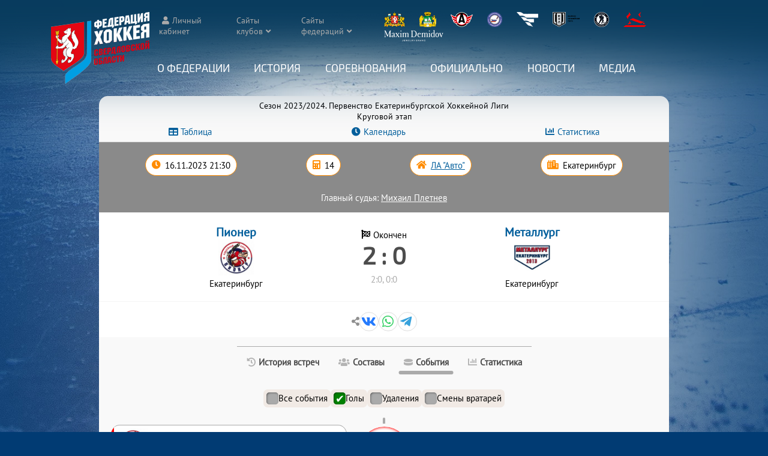

--- FILE ---
content_type: text/html; charset=UTF-8
request_url: https://xn--n1afie.xn--p1ai/sport/protocol/16195
body_size: 14783
content:
<!DOCTYPE HTML>
<html>
<head>
<meta charset="UTF-8">
<meta name='viewport' content='width=device-width,initial-scale=1'/>
<meta content='true' name='HandheldFriendly'/>
<meta content='width' name='MobileOptimized'/>
<meta name='description' content='Протокол матча. 16.11.2023 21:30 Пионер - Металлург. Составы, статистика игроков, история игр между командами' />
<title>Протокол матча. 16.11.2023 21:30 Пионер - Металлург - Федерация хоккея Свердловской области</title>

<link rel="stylesheet" type="text/css" href="/sport/static/select2/css/select2.min.css">
<link rel='stylesheet' type='text/css' href='/sport/static/datetimepicker/jquery.datetimepicker.css'>
<link rel='stylesheet' type='text/css' href='/sport/css/crossover.css?version=1766441407'>
<link rel='stylesheet' type='text/css' href='/sport/css/style.css?version=1766441407'>
<link rel='stylesheet' type='text/css' href='/css/style.css?version=1766441407'>

<script src='/js/main.js?version=1766441407'></script>
<script src='/sport/js/crossover.js?version=1766441407'></script>
<script src='/sport/js/sport.js?version=1766441407'></script>
<link rel="shortcut icon" href="/favicon.ico">

<script src='/sport/static/jquery/jquery.min.js'></script>

<script src="/sport/static/select2/js/select2.full.min.js"></script>
<script src="/sport/static/select2/js/i18n/ru.js"></script>

<link rel='stylesheet' type='text/css' href='/sport/css/protocol.css?version=1766441407'>
<script src='/sport/static/tablesorter/js/jquery.tablesorter.min.js'></script>
<script src='/sport/static/tablesorter/js/jquery.tablesorter.widgets.min.js'></script>
<script>
function sorter_init(options)
	{
	let tableSorting = $('table.tablesorter:not(.pager)');
		tableSorting.tablesorter(options);
		tableSorting.on('sortEnd', function(e, table){
			table.classList.add('table-is-sorted');
		});
	}
let sorter_options={
	emptyTo:'minValue',
  SortInitialOrder:'desc',
	widgets : ['columns'],
	widgetOptions : {
		 columns : [ 'primary-sort','secondary-sort','tertiary-sort']
	}
};
window.addEventListener('load',function(){
	sorter_init(sorter_options);
});
</script>
</head>

<body>
<header id='page_head'>
<div class='head-shadow'></div>
	<input type='checkbox' id='menu-checker' hidden>
	<div class='menu-button'>
		<label for='menu-checker' class='icon btn-menu'></label>
		<label for='menu-checker' class='icon btn-close'></label>
	</div>
	<div class='logo'>
		<a href='/'><img src='/images/fhso_logo.png' width='164' height='120' alt='ФХСО'></a>
	</div>
	<div class='nav-wrapper'>
		<div class='header-links icon'>
			<div class='wrapped-items'>
				<a class='link-wrapped auth' href='/sport/apps/auth'>Личный кабинет</a>
				<div class='link-wrapped expandable'><span>Сайты клубов</span>
					<ul>
<li><a href='https://vk.com/zar_hc_fenix' target='_blank' rel='noopener'><img src='/sport/images/clubs/52_23cf0eac9fdb62aa4cebe87c585e16df.jpg'><span>Феникс (Заречный)</span></a></li><li><a href='https://arenaled.ru/' target='_blank' rel='noopener'><img src='/sport/images/clubs/13_7f6fe74fa89205e3593042aab0678893.jpg'><span>Авто-Верхняя Пышма (Верхняя Пышма)</span></a></li><li><a href='https://reftenergiya.ru/' target='_blank' rel='noopener'><img src='/sport/images/clubs/16.jpg'><span>Энергия (п.Рефтинский)</span></a></li><li><a href='http://дюсшавто.екатеринбург.рф' target='_blank' rel='noopener'><img src='/sport/images/clubs/5_a43bf0a4e681316375d6b437c5d21ebf.jpg'><span>Автомобилист (Екатеринбург)</span></a></li><li><a href='https://dush-revda.uralschool.ru/' target='_blank' rel='noopener'><img src='/sport/images/clubs/76_127f176294801e1f24ba7f83747100cc.jpg'><span>Буран (Ревда)</span></a></li><li><a href='http://детскийстадион.екатеринбург.рф' target='_blank' rel='noopener'><img src='/sport/images/clubs/60.jpg'><span>ДЮСШ №19 (Екатеринбург)</span></a></li><li><a href='http://калининец.екатеринбург.рф' target='_blank' rel='noopener'><img src='/sport/images/clubs/91_b4b1d25b4807401215822751dd52aaa8.jpg'><span>Калининец (Екатеринбург)</span></a></li><li><a href='http://dinamo-set.uralschool.ru' target='_blank' rel='noopener'><img src='/sport/images/clubs/122_3faf5f255374e8caaf7eac409afa731c.jpg'><span>Малахит (Сысерть)</span></a></li><li><a href='http://дюсш-спартаковец.рф/' target='_blank' rel='noopener'><img src='/sport/images/clubs/8.jpg'><span>Спартаковец (Екатеринбург)</span></a></li><li><a href='https://xn--e1afecaarkftml4a.xn--80agpmpfifei.xn--p1ai/' target='_blank' rel='noopener'><img src='/sport/images/clubs/9.jpg'><span>Спутник (Нижний Тагил)</span></a></li><li><a href='http://dush-rezh.ru' target='_blank' rel='noopener'><img src='/sport/images/clubs/36_85b3baf9f5bf0ddb821b39a3548f88d6.jpg'><span>Уральские Рыси (Реж)</span></a></li><li><a href='https://xn--m1acje4ch.xn--80acgfbsl1azdqr.xn--p1ai/' target='_blank' rel='noopener'><img src='/sport/images/clubs/10_ae6ef202eacdb3720704382b1ad8c391.jpg'><span>Юность (Екатеринбург)</span></a></li><li><a href='https://sport-sk96.edusite.ru' target='_blank' rel='noopener'><img src='/sport/images/clubs/24_2ed82892e8b82eb8d8a8be10ac5bc771.jpg'><span>Дельта (пгт. Пышма)</span></a></li><li><a href='https://sport-v-tura.ru/' target='_blank' rel='noopener'><img src='/sport/images/clubs/38_2726afb7e82ceb0cf38e0ec445c50c4b.jpg'><span>ДЮСШ (Верхняя Тура)</span></a></li><li><a href='https://vk.com/hc_luch_ekb' target='_blank' rel='noopener'><img src='/sport/images/clubs/19_5e4216b41041ff72437595586b26e860.jpg'><span>Луч (Екатеринбург)</span></a></li><li><a href='http://дюсш-ирбит.рф' target='_blank' rel='noopener'><img src='/sport/images/clubs/34_c232d1fdb5302890f1919fb5fac86a01.jpg'><span>Урал (Ирбит)</span></a></li><li><a href='https://vk.com/publichokkeiistok' target='_blank' rel='noopener'><img src='/sport/images/clubs/53_add8044bde2ec488146e68e0ea74e43e.jpg'><span>Исток (Екатеринбург)</span></a></li><li><a href='https://vk.com/public222729211' target='_blank' rel='noopener'><img src='/sport/images/clubs/56_35d066709104d675d2012e1cd479ec43.jpg'><span>Комета (Екатеринбург)</span></a></li><li><a href='https://vk.com/hc.rassvet' target='_blank' rel='noopener'><img src='/sport/images/clubs/114_b229cc1595c64db241dcc634d4af714d.jpg'><span>Рассвет (Екатеринбург)</span></a></li>					</ul>
				</div>
								<div class='link-wrapped expandable'><span>Сайты федераций</span>
					<ul>
													<li><a href='https://www.fhr.ru' target='_blank' rel='noopener'>Федерация хоккея России</a></li>
														<li><a href='https://uralhockey.ru' target='_blank' rel='noopener'>Uralhockey.ru</a></li>
														<li><a href='https://ekaterinburg.fhr.ru' target='_blank' rel='noopener'>Филиал ФХР в Екатеринбурге</a></li>
														<li><a href='https://фх-хмао.рф/' target='_blank' rel='noopener'>ФХ ХМАО</a></li>
														<li><a href='http://www.fh74.ru/' target='_blank' rel='noopener'>ФХ Челябинска</a></li>
														<li><a href='http://fhpk.ru/' target='_blank' rel='noopener'>ФХ Пермского края</a></li>
														<li><a href='http://zauralhockey.ru/' target='_blank' rel='noopener'>ФХ Курганской области</a></li>
														<li><a href='https://fhtmn.ru/' target='_blank' rel='noopener'>ФХ Тюменской области</a></li>
														<li><a href='https://vks.fhr.ru/' target='_blank' rel='noopener'>Всероссийская коллегия судей</a></li>
												</ul>
				</div>
							</div>
			<span class='link-images'>
											<a href='http://www.midural.ru/' target='_blank' rel='noopener' title='Правительство Свердловской области'><img src='/sport/images/sponsors/pravitelstvo-sverdlovskoy-oblasti_5ba18b704d5b241faee571241337bf3e.png' width='35' height='25'></a>
													<a href='https://екатеринбург.рф/' target='_blank' rel='noopener' title='Администрация Екатеринбурга'><img src='/sport/images/sponsors/administraciya-ekaterinburga_cdb007cabc35d8ba0a2fc8e2ba4fc46c.png' width='28' height='25'></a>
													<a href='https://www.hc-avto.ru/' target='_blank' rel='noopener' title='ХК Автомобилист'><img src='/sport/images/sponsors/hk-avtomobilist_0532a6a15574a521a90b1d40e4c3c0ed.png' width='37' height='25'></a>
													<a href='https://uralhockey.ru' target='_blank' rel='noopener' title='МКЦ Урал-Западная Сибирь'><img src='/sport/images/sponsors/mkc-ural-zapadnaya-sibir_d70dc5175fe38ba4fe935c14c2d80e62.png' width='25' height='25'></a>
													<a href='http://forum-gd.ru/' target='_blank' rel='noopener' title='Forum Group'><img src='/sport/images/sponsors/forum-group_6c64d2b012d769e6bbe644ca2e0324b2.png' width='36' height='25'></a>
													<a href='https://ehl-ural.ru/' target='_blank' rel='noopener' title='ЕХЛ'><img src='/sport/images/sponsors/21_c4a6f10ffebb7e078e2b1da20beedd8a.png' width='45' height='25'></a>
													<a href='http://nhliga.org/' target='_blank' rel='noopener' title='Ночная Хоккейная Лига'><img src='/sport/images/sponsors/nochnaya-hokkeynaya-liga_bd65a3b7969e4ed035ea9682a4b0189b.png' width='25' height='25'></a>
													<a href='https://hockeystore.market/' target='_blank' rel='noopener' title='Hockey Store'><img src='/sport/images/sponsors/hockey-store_04f207ba1fbffbcf7678998676780fdf.png' width='38' height='25'></a>
													<a href='https://maxim-demidov.ru/' target='_blank' rel='noopener' title='Maxim Demidov'><img src='/sport/images/sponsors/23_c424dbf4ffc49486599438d15f6a4281.png' width='100' height='20'></a>
									</span>
		</div>
		<nav class='header-menu'>
			<div class='desktop-hidden'><a href='/'>Главная</a></div>

		<div class='expandable'>
			<input type='checkbox' id='menu_1' class='submenu-expander' hidden>
			<label for='menu_1'>О Федерации</label>
			<ul>
			<li><a href='/sport/article/10'>Состав</a></li><li><a href='/sport/article/9'>Цели и задачи</a></li><li><a href='/sport/article/8'>Контакты</a></li><li><a href='/sport/club'>Клубы</a></li><li><a href='/sport/arenas'>Арены</a></li></ul>
		</div>
		
		<div>
			<a href='/sport/list/5'>История</a>
		</div>
		
		<div class='expandable'>
			<input type='checkbox' id='menu_3' class='submenu-expander' hidden>
			<label for='menu_3'><a href='/sport/competitions/'>Соревнования</a></label>
			<ul>
			<li><a href='/sport/competitions/64'>Лига Заводов</a></li><li><a href='/sport/competitions/65'>Взрослые команды Свердловская область</a></li><li><a href='/sport/competitions/55'>Екатеринбургская хоккейная лига</a></li><li><a href='/sport/competitions/66'>ДЮСШ Свердловская область</a></li><li><a href='/sport/competitions/67'>Кубок ФХСО</a></li><li><a href='/sport/competitions/68'>&quot;Золотая шайба&quot; Свердловская область</a></li><li><a href='https://фхсо.рф/sport/competitions/72/'>&quot;Золотая шайба&quot; Екатеринбург</a></li><li><a href='/sport/competitions/69'>Турниры Свердловская область</a></li><li><a href='/sport/competitions/71'>Кубок Урала</a></li><li><a href='/sport/competitions/73'>Золотая Шайба 3x3 &laquo;Энергия РМК. Зима&raquo;</a></li></ul>
		</div>
		
		<div class='expandable'>
			<input type='checkbox' id='menu_4' class='submenu-expander' hidden>
			<label for='menu_4'>Официально</label>
			<ul>
			<li><a href='/sport/referees/'>Судьи</a></li><li><a href='/sport/list/3'>Регламенты и документы</a></li><li><a href='/sport/list/6'>Постановления</a></li><li><a href='/sport/article/7'>Книга правил</a></li></ul>
		</div>
		
		<div>
			<a href='/sport/list/1'>Новости</a>
		</div>
		
		<div class='expandable'>
			<input type='checkbox' id='menu_26' class='submenu-expander' hidden>
			<label for='menu_26'>Медиа</label>
			<ul>
			<li><a href='/sport/albums'>Фото</a></li><li><a href='/sport/videos'>Видео</a></li></ul>
		</div>
				</nav>
	</div>
</header>
<div class='main'>


<div class='competition'>
	<div class='competition-info'>
		Сезон 2023/2024. Первенство Екатеринбургской Хоккейной Лиги<br>Круговой этап
	</div>
	<div class='gt-links'>
		<a href='/sport/competitions/47/491' class='gt-link-table icon'>Таблица</a>
		<a href='/sport/calendar/491' class='gt-link-cal icon'>Календарь</a>
		<a href='/sport/statistics/491' class='gt-link-stat icon'>Статистика</a>
	</div>
</div>

<div class='match-info-wrapper'>
	<div class='match-info'>
		
		<span class='match-info-date icon' title='Дата и время начала матча'><time datetime='2023-11-16 21:30'>16.11.2023 21:30</time></span>
		<span class='match-info-number icon' title='Номер игры'>14</span>
			<span class='match-info-arena icon' title='Арена, на которой проводится матч'><a href='/sport/arenas/15'>ЛА &quot;Авто&quot;</a></span>
		<span class='match-info-city icon' title='Город, в котором проводится матч'>Екатеринбург</span>
		
	</div><div class='game-referees'><div>Главный судья: <a href='/sport/referees/1205'>Михаил Плетнев</a></div></div>
</div>

<div class='match-item-teamsresult'>
	<div class='match-item-team'>
		<span class='match-item-team-name'><a href='/sport/team/609/47'>Пионер</a></span>
		<span class='match-item-team-image'><a href='/sport/team/609/47'><img src='/sport/images/clubs/81_341e421a98522a699b3bde25b70883e2.jpg'></a></span>
		<span class='match-item-team-city'>Екатеринбург</span>
	</div>
	<div class='match-item-result'>
		<span class='mc-match-status icon finished'>Окончен</span>
		<span class='match-item-result-digit '><a>2 : 0</a><span class='extra-time'></span></span>
		<span class='score-period'>2:0, 0:0</span>
	</div>
	<div class='match-item-team'>
		<span class='match-item-team-name'><a href='/sport/team/360/47'>Металлург</a></span>
		<span class='match-item-team-image'><a href='/sport/team/360/47'><img src='/sport/images/clubs/71_692600f006c1a8f4bcc191935dd23a68.jpg'></a></span>
		<span class='match-item-team-city'>Екатеринбург</span>
	</div>

</div>
<div class='match-item-header-bottom'>
	
		<div class='page-header-nav article-share-content' title='Поделиться'>
			<a href='#' class='icon vk' target='_blank' rel='noopener'></a>
			<a href='#' class='icon whatsapp' target='_blank' rel='noopener'></a>
			<a href='#' class='icon telegram' target='_blank' rel='noopener'></a>
		</div>
		
	</div>
<input type='radio' name='match-tabs' id='match-radio-1' hidden><input type='radio' name='match-tabs' id='match-radio-2' hidden><input type='radio' name='match-tabs' id='match-radio-3' hidden checked><input type='radio' name='match-tabs' id='match-radio-4' hidden>
	<div class='match-tabs-switcher'>
			<label for='match-radio-1' class='icon'>
				<span class='match-label-history'>История встреч</span>
			</label>
				<label for='match-radio-2' class='icon'>
					<span class='match-label-rosters'>Составы</span>
				</label>
			<label for='match-radio-3' class='icon'>
				<span class='match-label-events'>События</span>
			</label>
			<label for='match-radio-4' class='icon'>
				<span class='match-label-stats'>Статистика</span>
			</label>
	</div>
	<div class='match-tabs' id='match-tab-1'>
	<p class='item-header'>Сравнение команд в личных встречах (перед этим матчем)</p>
	<input type='radio' class='tab_switcher1' name='hist_switcher' id='hist_tab_switcher1' hidden checked>
	<input type='radio' class='tab_switcher2' name='hist_switcher' id='hist_tab_switcher2' hidden>
	<input type='radio' class='tab_switcher3' name='hist_switcher' id='hist_tab_switcher3' hidden>
	<div style='overflow-x:auto;'>
		<div class='tabs_choise' style='--tabs-count:3;'>
			<span class='switch_lighter'></span>
			<label for='hist_tab_switcher1'><span class='switch_header'>Все игры</span></label>
			<label for='hist_tab_switcher2'><span class='switch_header'>Дома</span></label>
			<label for='hist_tab_switcher3'><span class='switch_header'>На выезде</span></label>
		</div>
	</div>
	<div class='compare overall switch-tabs switch-tab1'>
		
			<p class='item-header'>Статистика игроков в личных встречах (из тех, кто заявлен на этот сезон)</p>
			<p class='center'><b>Лучшие по системе "Гол+Пас"</b></p>
					<div class='protocol-compare-players'>
						<div class='protocol-compare-player'>
								<div class='leader player'><img class='protocol-compare-team' src='/sport/images/clubs/81_341e421a98522a699b3bde25b70883e2.jpg'><span class='player-image' style='background-image:url(/sport/images/players/9694_7dbd3fee70faf132d025076335dae605.jpg);'><a href='/sport/players/9694'></a></span>
								<span class='player-name'><a href='/sport/players/9694'>Фагин Иван</a>
								</span>
								<span class='player-points'>
								8 <small>(2+6)</small></span>
								</div>
						</div>
						<div class='protocol-compare-player'>
								<div class='leader player'><img class='protocol-compare-team' src='/sport/images/clubs/71_692600f006c1a8f4bcc191935dd23a68.jpg'><span class='player-image' style='background-image:url(/sport/images/players/5390_5ad8bce0c31e277d3a6185b67956ef59.jpg);'><a href='/sport/players/5390'></a></span>
								<span class='player-name'><a href='/sport/players/5390'>Тюрин Андрей</a>
								</span>
								<span class='player-points'>
								4 <small>(0+4)</small></span>
								</div>
						</div>
					</div><p class='center'><b>Лучшие снайперы</b></p>
					<div class='protocol-compare-players'>
						<div class='protocol-compare-player'>
								<div class='leader player'><img class='protocol-compare-team' src='/sport/images/clubs/81_341e421a98522a699b3bde25b70883e2.jpg'><span class='player-image' style='background-image:url(/sport/images/players/3835_129654b230d0a11b4a8c9ca1e9df1f1b.jpg);'><a href='/sport/players/3835'></a></span>
								<span class='player-name'><a href='/sport/players/3835'>Бабкин Дмитрий</a>
								</span>
								<span class='player-points'>
								3</span>
								</div>
						</div>
						<div class='protocol-compare-player'>
								<div class='leader player'><img class='protocol-compare-team' src='/sport/images/clubs/71_692600f006c1a8f4bcc191935dd23a68.jpg'><span class='player-image' style='background-image:url(/sport/images/players/7797_e38597aac6e8ae4b917dfd3fbf875789.jpg);'><a href='/sport/players/7797'></a></span>
								<span class='player-name'><a href='/sport/players/7797'>Манухов Никита</a>
								</span>
								<span class='player-points'>
								1</span>
								</div>
						</div>
					</div>
		<p class='item-header'>Командная статистика</p>
		<div class='compare-items teams'>
			<span class='team-home'>Пионер</span>
			<span class='team-away'>Металлург</span>
		</div><div class='compare-items'>
					<span class='value home'>3</span>
					<span class='description'>Сыграно матчей</span>
					<span class='value away'>3</span>
				</div>
				<div class='compare-line'>
					<div class='compare-line-half'>
						<div class='compare-line-home' style='width:50%;'></div>
					</div>
					
					<div class='compare-line-half'>
						<div class='compare-line-away' style='width:50%;'></div>
					</div>
				</div><div class='compare-items'>
					<span class='value home'>2</span>
					<span class='description'>Победы</span>
					<span class='value away'>1</span>
				</div>
				<div class='compare-line'>
					<div class='compare-line-half'>
						<div class='compare-line-home' style='width:66.7%;'></div>
					</div>
					
					<div class='compare-line-half'>
						<div class='compare-line-away' style='width:33.3%;'></div>
					</div>
				</div><div class='compare-items'>
					<span class='value home'>9</span>
					<span class='description'>Забитые голы</span>
					<span class='value away'>9</span>
				</div>
				<div class='compare-line'>
					<div class='compare-line-half'>
						<div class='compare-line-home' style='width:50%;'></div>
					</div>
					
					<div class='compare-line-half'>
						<div class='compare-line-away' style='width:50%;'></div>
					</div>
				</div><div class='compare-items'>
					<span class='value home'>3</span>
					<span class='description'>Забитые голы в среднем за матч</span>
					<span class='value away'>3</span>
				</div>
				<div class='compare-line'>
					<div class='compare-line-half'>
						<div class='compare-line-home' style='width:50%;'></div>
					</div>
					
					<div class='compare-line-half'>
						<div class='compare-line-away' style='width:50%;'></div>
					</div>
				</div><div class='compare-items'>
					<span class='value home'>2</span>
					<span class='description'>Голы в большинстве</span>
					<span class='value away'>1</span>
				</div>
				<div class='compare-line'>
					<div class='compare-line-half'>
						<div class='compare-line-home' style='width:66.7%;'></div>
					</div>
					
					<div class='compare-line-half'>
						<div class='compare-line-away' style='width:33.3%;'></div>
					</div>
				</div><div class='compare-items'>
					<span class='value home'>1</span>
					<span class='description'>Голы в меньшинстве</span>
					<span class='value away'>0</span>
				</div>
				<div class='compare-line'>
					<div class='compare-line-half'>
						<div class='compare-line-home' style='width:100%;'></div>
					</div>
					
					<div class='compare-line-half'>
						<div class='compare-line-away' style='width:0%;'></div>
					</div>
				</div><div class='compare-items'>
					<span class='value home'>5</span>
					<span class='description'>Голы в равных составах</span>
					<span class='value away'>8</span>
				</div>
				<div class='compare-line'>
					<div class='compare-line-half'>
						<div class='compare-line-home' style='width:38.5%;'></div>
					</div>
					
					<div class='compare-line-half'>
						<div class='compare-line-away' style='width:61.5%;'></div>
					</div>
				</div><div class='compare-items'>
					<span class='value home'>1</span>
					<span class='description'>Игры без забитых голов</span>
					<span class='value away'>0</span>
				</div>
				<div class='compare-line'>
					<div class='compare-line-half'>
						<div class='compare-line-home' style='width:100%;'></div>
					</div>
					
					<div class='compare-line-half'>
						<div class='compare-line-away' style='width:0%;'></div>
					</div>
				</div><div class='compare-items'>
					<span class='value home'>0</span>
					<span class='description'>Игры без пропущенных голов</span>
					<span class='value away'>1</span>
				</div>
				<div class='compare-line'>
					<div class='compare-line-half'>
						<div class='compare-line-home' style='width:0%;'></div>
					</div>
					
					<div class='compare-line-half'>
						<div class='compare-line-away' style='width:100%;'></div>
					</div>
				</div><div class='compare-items'>
					<span class='value home'>26</span>
					<span class='description'>Штрафные минуты</span>
					<span class='value away'>36</span>
				</div>
				<div class='compare-line'>
					<div class='compare-line-half'>
						<div class='compare-line-home' style='width:41.9%;'></div>
					</div>
					
					<div class='compare-line-half'>
						<div class='compare-line-away' style='width:58.1%;'></div>
					</div>
				</div><div class='compare-items'>
					<span class='value home'>3</span>
					<span class='description'>Голов забито в 1 периоде</span>
					<span class='value away'>5</span>
				</div>
				<div class='compare-line'>
					<div class='compare-line-half'>
						<div class='compare-line-home' style='width:37.5%;'></div>
					</div>
					
					<div class='compare-line-half'>
						<div class='compare-line-away' style='width:62.5%;'></div>
					</div>
				</div><div class='compare-items'>
					<span class='value home'>5</span>
					<span class='description'>Голов забито во 2 периоде</span>
					<span class='value away'>4</span>
				</div>
				<div class='compare-line'>
					<div class='compare-line-half'>
						<div class='compare-line-home' style='width:55.6%;'></div>
					</div>
					
					<div class='compare-line-half'>
						<div class='compare-line-away' style='width:44.4%;'></div>
					</div>
				</div><div class='compare-items'>
					<span class='value home'>0</span>
					<span class='description'>Победа команды, забившей первый гол и не позволившей сопернику ни разу за матч сравнять счет</span>
					<span class='value away'>1</span>
				</div>
				<div class='compare-line'>
					<div class='compare-line-half'>
						<div class='compare-line-home' style='width:0%;'></div>
					</div>
					
					<div class='compare-line-half'>
						<div class='compare-line-away' style='width:100%;'></div>
					</div>
				</div><div class='compare-items'>
					<span class='value home'>1</span>
					<span class='description'>Волевая победа (уступая в счете по ходу матча)</span>
					<span class='value away'>0</span>
				</div>
				<div class='compare-line'>
					<div class='compare-line-half'>
						<div class='compare-line-home' style='width:100%;'></div>
					</div>
					
					<div class='compare-line-half'>
						<div class='compare-line-away' style='width:0%;'></div>
					</div>
				</div><div class='compare-items'>
					<span class='value home'>1</span>
					<span class='description'>Победы с разницей в 1 гол</span>
					<span class='value away'>0</span>
				</div>
				<div class='compare-line'>
					<div class='compare-line-half'>
						<div class='compare-line-home' style='width:100%;'></div>
					</div>
					
					<div class='compare-line-half'>
						<div class='compare-line-away' style='width:0%;'></div>
					</div>
				</div></div><div class='compare home switch-tabs switch-tab2'>
		
			<p class='item-header'>Статистика игроков в личных встречах (из тех, кто заявлен на этот сезон)</p>
			<p class='center'><b>Лучшие по системе "Гол+Пас"</b></p>
					<div class='protocol-compare-players'>
						<div class='protocol-compare-player'>
								<div class='leader player'><img class='protocol-compare-team' src='/sport/images/clubs/81_341e421a98522a699b3bde25b70883e2.jpg'><span class='player-image' style='background-image:url(/sport/images/players/9694_7dbd3fee70faf132d025076335dae605.jpg);'><a href='/sport/players/9694'></a></span>
								<span class='player-name'><a href='/sport/players/9694'>Фагин Иван</a>
								</span>
								<span class='player-points'>
								8 <small>(2+6)</small></span>
								</div>
						</div>
						<div class='protocol-compare-player'>
								<div class='leader player'><img class='protocol-compare-team' src='/sport/images/clubs/71_692600f006c1a8f4bcc191935dd23a68.jpg'><span class='player-image' style='background-image:url(/sport/images/players/9671_b32fe721d908171636937296e6184d1e.jpg);'><a href='/sport/players/9671'></a></span>
								<span class='player-name'><a href='/sport/players/9671'>Примизенкин Леонид</a>
								</span>
								<span class='player-points'>
								1 <small>(1+0)</small></span>
								</div>
						</div>
					</div><p class='center'><b>Лучшие снайперы</b></p>
					<div class='protocol-compare-players'>
						<div class='protocol-compare-player'>
								<div class='leader player'><img class='protocol-compare-team' src='/sport/images/clubs/81_341e421a98522a699b3bde25b70883e2.jpg'><span class='player-image' style='background-image:url(/sport/images/players/3835_129654b230d0a11b4a8c9ca1e9df1f1b.jpg);'><a href='/sport/players/3835'></a></span>
								<span class='player-name'><a href='/sport/players/3835'>Бабкин Дмитрий</a>
								</span>
								<span class='player-points'>
								3</span>
								</div>
						</div>
						<div class='protocol-compare-player'>
								<div class='leader player'><img class='protocol-compare-team' src='/sport/images/clubs/71_692600f006c1a8f4bcc191935dd23a68.jpg'><span class='player-image' style='background-image:url(/sport/images/players/3931_548ba6d27f0aba6dd00ae673bbbb97c7.jpg);'><a href='/sport/players/3931'></a></span>
								<span class='player-name'><a href='/sport/players/3931'>Попов Павел</a>
								</span>
								<span class='player-points'>
								1</span>
								</div>
						</div>
					</div>
		<p class='item-header'>Командная статистика</p>
		<div class='compare-items teams'>
			<span class='team-home'>Пионер</span>
			<span class='team-away'>Металлург</span>
		</div><div class='compare-items'>
					<span class='value home'>2</span>
					<span class='description'>Сыграно матчей</span>
					<span class='value away'>1</span>
				</div>
				<div class='compare-line'>
					<div class='compare-line-half'>
						<div class='compare-line-home' style='width:66.7%;'></div>
					</div>
					
					<div class='compare-line-half'>
						<div class='compare-line-away' style='width:33.3%;'></div>
					</div>
				</div><div class='compare-items'>
					<span class='value home'>2</span>
					<span class='description'>Победы</span>
					<span class='value away'>1</span>
				</div>
				<div class='compare-line'>
					<div class='compare-line-half'>
						<div class='compare-line-home' style='width:66.7%;'></div>
					</div>
					
					<div class='compare-line-half'>
						<div class='compare-line-away' style='width:33.3%;'></div>
					</div>
				</div><div class='compare-items'>
					<span class='value home'>9</span>
					<span class='description'>Забитые голы</span>
					<span class='value away'>3</span>
				</div>
				<div class='compare-line'>
					<div class='compare-line-half'>
						<div class='compare-line-home' style='width:75%;'></div>
					</div>
					
					<div class='compare-line-half'>
						<div class='compare-line-away' style='width:25%;'></div>
					</div>
				</div><div class='compare-items'>
					<span class='value home'>6</span>
					<span class='description'>Пропущенные голы</span>
					<span class='value away'>0</span>
				</div>
				<div class='compare-line'>
					<div class='compare-line-half'>
						<div class='compare-line-home' style='width:100%;'></div>
					</div>
					
					<div class='compare-line-half'>
						<div class='compare-line-away' style='width:0%;'></div>
					</div>
				</div><div class='compare-items'>
					<span class='value home'>4.5</span>
					<span class='description'>Забитые голы в среднем за матч</span>
					<span class='value away'>3</span>
				</div>
				<div class='compare-line'>
					<div class='compare-line-half'>
						<div class='compare-line-home' style='width:60%;'></div>
					</div>
					
					<div class='compare-line-half'>
						<div class='compare-line-away' style='width:40%;'></div>
					</div>
				</div><div class='compare-items'>
					<span class='value home'>3</span>
					<span class='description'>Пропущенные голы в среднем за матч</span>
					<span class='value away'>0</span>
				</div>
				<div class='compare-line'>
					<div class='compare-line-half'>
						<div class='compare-line-home' style='width:100%;'></div>
					</div>
					
					<div class='compare-line-half'>
						<div class='compare-line-away' style='width:0%;'></div>
					</div>
				</div><div class='compare-items'>
					<span class='value home'>2</span>
					<span class='description'>Голы в большинстве</span>
					<span class='value away'>0</span>
				</div>
				<div class='compare-line'>
					<div class='compare-line-half'>
						<div class='compare-line-home' style='width:100%;'></div>
					</div>
					
					<div class='compare-line-half'>
						<div class='compare-line-away' style='width:0%;'></div>
					</div>
				</div><div class='compare-items'>
					<span class='value home'>1</span>
					<span class='description'>Голы в меньшинстве</span>
					<span class='value away'>0</span>
				</div>
				<div class='compare-line'>
					<div class='compare-line-half'>
						<div class='compare-line-home' style='width:100%;'></div>
					</div>
					
					<div class='compare-line-half'>
						<div class='compare-line-away' style='width:0%;'></div>
					</div>
				</div><div class='compare-items'>
					<span class='value home'>5</span>
					<span class='description'>Голы в равных составах</span>
					<span class='value away'>3</span>
				</div>
				<div class='compare-line'>
					<div class='compare-line-half'>
						<div class='compare-line-home' style='width:62.5%;'></div>
					</div>
					
					<div class='compare-line-half'>
						<div class='compare-line-away' style='width:37.5%;'></div>
					</div>
				</div><div class='compare-items'>
					<span class='value home'>0</span>
					<span class='description'>Игры без пропущенных голов</span>
					<span class='value away'>1</span>
				</div>
				<div class='compare-line'>
					<div class='compare-line-half'>
						<div class='compare-line-home' style='width:0%;'></div>
					</div>
					
					<div class='compare-line-half'>
						<div class='compare-line-away' style='width:100%;'></div>
					</div>
				</div><div class='compare-items'>
					<span class='value home'>18</span>
					<span class='description'>Штрафные минуты</span>
					<span class='value away'>8</span>
				</div>
				<div class='compare-line'>
					<div class='compare-line-half'>
						<div class='compare-line-home' style='width:69.2%;'></div>
					</div>
					
					<div class='compare-line-half'>
						<div class='compare-line-away' style='width:30.8%;'></div>
					</div>
				</div><div class='compare-items'>
					<span class='value home'>28</span>
					<span class='description'>Штрафные минуты соперников</span>
					<span class='value away'>8</span>
				</div>
				<div class='compare-line'>
					<div class='compare-line-half'>
						<div class='compare-line-home' style='width:77.8%;'></div>
					</div>
					
					<div class='compare-line-half'>
						<div class='compare-line-away' style='width:22.2%;'></div>
					</div>
				</div><div class='compare-items'>
					<span class='value home'>3</span>
					<span class='description'>Голов забито в 1 периоде</span>
					<span class='value away'>1</span>
				</div>
				<div class='compare-line'>
					<div class='compare-line-half'>
						<div class='compare-line-home' style='width:75%;'></div>
					</div>
					
					<div class='compare-line-half'>
						<div class='compare-line-away' style='width:25%;'></div>
					</div>
				</div><div class='compare-items'>
					<span class='value home'>4</span>
					<span class='description'>Голов пропущено в 1 периоде</span>
					<span class='value away'>0</span>
				</div>
				<div class='compare-line'>
					<div class='compare-line-half'>
						<div class='compare-line-home' style='width:100%;'></div>
					</div>
					
					<div class='compare-line-half'>
						<div class='compare-line-away' style='width:0%;'></div>
					</div>
				</div><div class='compare-items'>
					<span class='value home'>5</span>
					<span class='description'>Голов забито во 2 периоде</span>
					<span class='value away'>2</span>
				</div>
				<div class='compare-line'>
					<div class='compare-line-half'>
						<div class='compare-line-home' style='width:71.4%;'></div>
					</div>
					
					<div class='compare-line-half'>
						<div class='compare-line-away' style='width:28.6%;'></div>
					</div>
				</div><div class='compare-items'>
					<span class='value home'>2</span>
					<span class='description'>Голов пропущено во 2 периоде</span>
					<span class='value away'>0</span>
				</div>
				<div class='compare-line'>
					<div class='compare-line-half'>
						<div class='compare-line-home' style='width:100%;'></div>
					</div>
					
					<div class='compare-line-half'>
						<div class='compare-line-away' style='width:0%;'></div>
					</div>
				</div><div class='compare-items'>
					<span class='value home'>0</span>
					<span class='description'>Победа команды, забившей первый гол и не позволившей сопернику ни разу за матч сравнять счет</span>
					<span class='value away'>1</span>
				</div>
				<div class='compare-line'>
					<div class='compare-line-half'>
						<div class='compare-line-home' style='width:0%;'></div>
					</div>
					
					<div class='compare-line-half'>
						<div class='compare-line-away' style='width:100%;'></div>
					</div>
				</div><div class='compare-items'>
					<span class='value home'>1</span>
					<span class='description'>Волевая победа (уступая в счете по ходу матча)</span>
					<span class='value away'>0</span>
				</div>
				<div class='compare-line'>
					<div class='compare-line-half'>
						<div class='compare-line-home' style='width:100%;'></div>
					</div>
					
					<div class='compare-line-half'>
						<div class='compare-line-away' style='width:0%;'></div>
					</div>
				</div><div class='compare-items'>
					<span class='value home'>1</span>
					<span class='description'>Победы с разницей в 1 гол</span>
					<span class='value away'>0</span>
				</div>
				<div class='compare-line'>
					<div class='compare-line-half'>
						<div class='compare-line-home' style='width:100%;'></div>
					</div>
					
					<div class='compare-line-half'>
						<div class='compare-line-away' style='width:0%;'></div>
					</div>
				</div></div><div class='compare away switch-tabs switch-tab3'>
		
			<p class='item-header'>Статистика игроков в личных встречах (из тех, кто заявлен на этот сезон)</p>
			<p class='center'><b>Лучшие по системе "Гол+Пас"</b></p>
					<div class='protocol-compare-players'>
						<div class='protocol-compare-player'>
						</div>
						<div class='protocol-compare-player'>
								<div class='leader player'><img class='protocol-compare-team' src='/sport/images/clubs/71_692600f006c1a8f4bcc191935dd23a68.jpg'><span class='player-image' style='background-image:url(/sport/images/players/5390_5ad8bce0c31e277d3a6185b67956ef59.jpg);'><a href='/sport/players/5390'></a></span>
								<span class='player-name'><a href='/sport/players/5390'>Тюрин Андрей</a>
								</span>
								<span class='player-points'>
								4 <small>(0+4)</small></span>
								</div>
						</div>
					</div><p class='center'><b>Лучшие снайперы</b></p>
					<div class='protocol-compare-players'>
						<div class='protocol-compare-player'>
						</div>
						<div class='protocol-compare-player'>
								<div class='leader player'><img class='protocol-compare-team' src='/sport/images/clubs/71_692600f006c1a8f4bcc191935dd23a68.jpg'><span class='player-image' style='background-image:url(/sport/images/players/3884_94b94d295116a5256ae3b3471b05323a.jpg);'><a href='/sport/players/3884'></a></span>
								<span class='player-name'><a href='/sport/players/3884'>Устьянцев Михаил</a>
								</span>
								<span class='player-points'>
								1</span>
								</div>
						</div>
					</div>
		<p class='item-header'>Командная статистика</p>
		<div class='compare-items teams'>
			<span class='team-home'>Пионер</span>
			<span class='team-away'>Металлург</span>
		</div><div class='compare-items'>
					<span class='value home'>1</span>
					<span class='description'>Сыграно матчей</span>
					<span class='value away'>2</span>
				</div>
				<div class='compare-line'>
					<div class='compare-line-half'>
						<div class='compare-line-home' style='width:33.3%;'></div>
					</div>
					
					<div class='compare-line-half'>
						<div class='compare-line-away' style='width:66.7%;'></div>
					</div>
				</div><div class='compare-items'>
					<span class='value home'>1</span>
					<span class='description'>Поражения</span>
					<span class='value away'>2</span>
				</div>
				<div class='compare-line'>
					<div class='compare-line-half'>
						<div class='compare-line-home' style='width:33.3%;'></div>
					</div>
					
					<div class='compare-line-half'>
						<div class='compare-line-away' style='width:66.7%;'></div>
					</div>
				</div><div class='compare-items'>
					<span class='value home'>0</span>
					<span class='description'>Забитые голы</span>
					<span class='value away'>6</span>
				</div>
				<div class='compare-line'>
					<div class='compare-line-half'>
						<div class='compare-line-home' style='width:0%;'></div>
					</div>
					
					<div class='compare-line-half'>
						<div class='compare-line-away' style='width:100%;'></div>
					</div>
				</div><div class='compare-items'>
					<span class='value home'>3</span>
					<span class='description'>Пропущенные голы</span>
					<span class='value away'>9</span>
				</div>
				<div class='compare-line'>
					<div class='compare-line-half'>
						<div class='compare-line-home' style='width:25%;'></div>
					</div>
					
					<div class='compare-line-half'>
						<div class='compare-line-away' style='width:75%;'></div>
					</div>
				</div><div class='compare-items'>
					<span class='value home'>0</span>
					<span class='description'>Забитые голы в среднем за матч</span>
					<span class='value away'>3</span>
				</div>
				<div class='compare-line'>
					<div class='compare-line-half'>
						<div class='compare-line-home' style='width:0%;'></div>
					</div>
					
					<div class='compare-line-half'>
						<div class='compare-line-away' style='width:100%;'></div>
					</div>
				</div><div class='compare-items'>
					<span class='value home'>3</span>
					<span class='description'>Пропущенные голы в среднем за матч</span>
					<span class='value away'>4.5</span>
				</div>
				<div class='compare-line'>
					<div class='compare-line-half'>
						<div class='compare-line-home' style='width:40%;'></div>
					</div>
					
					<div class='compare-line-half'>
						<div class='compare-line-away' style='width:60%;'></div>
					</div>
				</div><div class='compare-items'>
					<span class='value home'>0</span>
					<span class='description'>Голы в большинстве</span>
					<span class='value away'>1</span>
				</div>
				<div class='compare-line'>
					<div class='compare-line-half'>
						<div class='compare-line-home' style='width:0%;'></div>
					</div>
					
					<div class='compare-line-half'>
						<div class='compare-line-away' style='width:100%;'></div>
					</div>
				</div><div class='compare-items'>
					<span class='value home'>0</span>
					<span class='description'>Голы в равных составах</span>
					<span class='value away'>5</span>
				</div>
				<div class='compare-line'>
					<div class='compare-line-half'>
						<div class='compare-line-home' style='width:0%;'></div>
					</div>
					
					<div class='compare-line-half'>
						<div class='compare-line-away' style='width:100%;'></div>
					</div>
				</div><div class='compare-items'>
					<span class='value home'>1</span>
					<span class='description'>Игры без забитых голов</span>
					<span class='value away'>0</span>
				</div>
				<div class='compare-line'>
					<div class='compare-line-half'>
						<div class='compare-line-home' style='width:100%;'></div>
					</div>
					
					<div class='compare-line-half'>
						<div class='compare-line-away' style='width:0%;'></div>
					</div>
				</div><div class='compare-items'>
					<span class='value home'>8</span>
					<span class='description'>Штрафные минуты</span>
					<span class='value away'>28</span>
				</div>
				<div class='compare-line'>
					<div class='compare-line-half'>
						<div class='compare-line-home' style='width:22.2%;'></div>
					</div>
					
					<div class='compare-line-half'>
						<div class='compare-line-away' style='width:77.8%;'></div>
					</div>
				</div><div class='compare-items'>
					<span class='value home'>8</span>
					<span class='description'>Штрафные минуты соперников</span>
					<span class='value away'>18</span>
				</div>
				<div class='compare-line'>
					<div class='compare-line-half'>
						<div class='compare-line-home' style='width:30.8%;'></div>
					</div>
					
					<div class='compare-line-half'>
						<div class='compare-line-away' style='width:69.2%;'></div>
					</div>
				</div><div class='compare-items'>
					<span class='value home'>0</span>
					<span class='description'>Голов забито в 1 периоде</span>
					<span class='value away'>4</span>
				</div>
				<div class='compare-line'>
					<div class='compare-line-half'>
						<div class='compare-line-home' style='width:0%;'></div>
					</div>
					
					<div class='compare-line-half'>
						<div class='compare-line-away' style='width:100%;'></div>
					</div>
				</div><div class='compare-items'>
					<span class='value home'>1</span>
					<span class='description'>Голов пропущено в 1 периоде</span>
					<span class='value away'>3</span>
				</div>
				<div class='compare-line'>
					<div class='compare-line-half'>
						<div class='compare-line-home' style='width:25%;'></div>
					</div>
					
					<div class='compare-line-half'>
						<div class='compare-line-away' style='width:75%;'></div>
					</div>
				</div><div class='compare-items'>
					<span class='value home'>0</span>
					<span class='description'>Голов забито во 2 периоде</span>
					<span class='value away'>2</span>
				</div>
				<div class='compare-line'>
					<div class='compare-line-half'>
						<div class='compare-line-home' style='width:0%;'></div>
					</div>
					
					<div class='compare-line-half'>
						<div class='compare-line-away' style='width:100%;'></div>
					</div>
				</div><div class='compare-items'>
					<span class='value home'>2</span>
					<span class='description'>Голов пропущено во 2 периоде</span>
					<span class='value away'>5</span>
				</div>
				<div class='compare-line'>
					<div class='compare-line-half'>
						<div class='compare-line-home' style='width:28.6%;'></div>
					</div>
					
					<div class='compare-line-half'>
						<div class='compare-line-away' style='width:71.4%;'></div>
					</div>
				</div><div class='compare-items'>
					<span class='value home'>0</span>
					<span class='description'>Поражения с разницей в 1 гол</span>
					<span class='value away'>1</span>
				</div>
				<div class='compare-line'>
					<div class='compare-line-half'>
						<div class='compare-line-home' style='width:0%;'></div>
					</div>
					
					<div class='compare-line-half'>
						<div class='compare-line-away' style='width:100%;'></div>
					</div>
				</div></div><p class='item-header'>Все личные встречи</p><div class='history-fieldvalue'>
			<span class='field'>Последняя по дате победа команды Пионер:</span>
			<span class='value'><a href='/sport/protocol/12054'>01.05.2022</a></span>
		</div><div class='history-fieldvalue'>
			<span class='field'>Последняя по дате победа команды Металлург:</span>
			<span class='value'><a href='/sport/protocol/11718'>25.03.2022</a></span>
		</div><div class='history-fieldvalue'>
			<span class='field'>Самый результативный матч:</span>
			<span class='value'>19.01.2022 Пионер - СВ Металл <a href='/sport/protocol/11012'>6:4</a></span>
		</div><div class='history-fieldvalue'>
			<span class='field'>Самая крупная победа команды Пионер:</span>
			<span class='value'>19.01.2022 Пионер - СВ Металл <a href='/sport/protocol/11012'>6:4</a></span>
		</div><div class='history-fieldvalue'>
			<span class='field'>Самая крупная победа команды Металлург:</span>
			<span class='value'>25.03.2022 СВ Металл - Пионер <a href='/sport/protocol/11718'>3:0</a></span>
		</div>
	<div class='match-all'>
					<p class='mc-tournament icon'>2021/2022. Первенство Екатеринбургской Хоккейной Лиги</p>
				<div class='group-wrapper'>
					<p class='mc-group icon'><a href='/sport/competitions/35/380'>Плей-офф ЕХЛФинал</a></p>
					<div class='mc-matches-wrapper'>
					
					<div class='mc-match'>
						<div class='mc-match-info'>
							<span class='time icon'>01.05.2022</span>
						</div>
						<div class='mc-match-teamsresult finished'>
							<div class='mc-match-team'>
								<div class='mc-match-team-image'><img src='/sport/images/clubs/81_341e421a98522a699b3bde25b70883e2.jpg'></div>
								<div class='mc-match-team-name'><a href='/sport/team/609/35'>Пионер</a></div>
								<div class='mc-match-result'><a href='/sport/protocol/12054'><span>ОТ</span>3</a></div>
							</div>
							<div class='mc-match-team'>
								<div class='mc-match-team-image'><img src='/sport/images/clubs/71_692600f006c1a8f4bcc191935dd23a68.jpg'></div>
								<div class='mc-match-team-name'><a href='/sport/team/360/35'>СВ Металл</a></div>
								<div class='mc-match-result'><a href='/sport/protocol/12054'>2</a></div>
							</div>
							<div class='mc-match-media'>
							<a href='/sport/protocol/12054' class='mc-media-protocol' title='Протокол'></a><a href='/sport/protocol/12054?watch_photo' class='mc-media-photo' title='Фотографии'></a><a href='/sport/protocol/12054?watch_video' class='mc-media-video' title='Видео'></a>
							</div>
						</div>
					</div>
					</div></div>
				<div class='group-wrapper'>
					<p class='mc-group icon'><a href='/sport/competitions/35/308'>Дивизион &quot;Мастер&quot;</a></p>
					<div class='mc-matches-wrapper'>
					
					<div class='mc-match'>
						<div class='mc-match-info'>
							<span class='time icon'>25.03.2022</span>
						</div>
						<div class='mc-match-teamsresult finished'>
							<div class='mc-match-team'>
								<div class='mc-match-team-image'><img src='/sport/images/clubs/71_692600f006c1a8f4bcc191935dd23a68.jpg'></div>
								<div class='mc-match-team-name'><a href='/sport/team/360/35'>СВ Металл</a></div>
								<div class='mc-match-result'><a href='/sport/protocol/11718'>3</a></div>
							</div>
							<div class='mc-match-team'>
								<div class='mc-match-team-image'><img src='/sport/images/clubs/81_341e421a98522a699b3bde25b70883e2.jpg'></div>
								<div class='mc-match-team-name'><a href='/sport/team/609/35'>Пионер</a></div>
								<div class='mc-match-result'><a href='/sport/protocol/11718'>0</a></div>
							</div>
							<div class='mc-match-media'>
							<a href='/sport/protocol/11718' class='mc-media-protocol' title='Протокол'></a>
							</div>
						</div>
					</div>
					
					<div class='mc-match'>
						<div class='mc-match-info'>
							<span class='time icon'>19.01.2022</span>
						</div>
						<div class='mc-match-teamsresult finished'>
							<div class='mc-match-team'>
								<div class='mc-match-team-image'><img src='/sport/images/clubs/81_341e421a98522a699b3bde25b70883e2.jpg'></div>
								<div class='mc-match-team-name'><a href='/sport/team/609/35'>Пионер</a></div>
								<div class='mc-match-result'><a href='/sport/protocol/11012'>6</a></div>
							</div>
							<div class='mc-match-team'>
								<div class='mc-match-team-image'><img src='/sport/images/clubs/71_692600f006c1a8f4bcc191935dd23a68.jpg'></div>
								<div class='mc-match-team-name'><a href='/sport/team/360/35'>СВ Металл</a></div>
								<div class='mc-match-result'><a href='/sport/protocol/11012'>4</a></div>
							</div>
							<div class='mc-match-media'>
							<a href='/sport/protocol/11012' class='mc-media-protocol' title='Протокол'></a>
							</div>
						</div>
					</div>
					
				</div>
			</div>
			
	</div>
	</div>
	<div class='match-tabs' id='match-tab-2'>
	<input type='radio' class='tab_switcher1' name='pka_switcher' id='pka_tab_switcher1' hidden checked>
	<div class='rosters-lists switch-tabs switch-tab1'>
	<div class='roster-team'>
		<div class='roster-team-name'><img src='/sport/images/clubs/81_341e421a98522a699b3bde25b70883e2.jpg'>Пионер</div>
		<p class='item-header'>Тренерский состав</p>
				<div class='player head-coach'>
					<span class='player-image no-image' style='background-image:url(/sport/images/trener.jpg);'><a href='/sport/trener/673'></a></span>
					<span class='player-name'><a href='/sport/trener/673'>Фертиков Сергей Николаевич</a></span>
				</div>
				<div class='player just-coach'>
					<span class='player-image no-image' style='background-image:url(/sport/images/trener.jpg);'><a href='/sport/trener/1231'></a></span>
					<span class='player-name'><a href='/sport/trener/1231'>Великанов Андрей Александрович</a></span>
				</div><p class='item-header'>Вратари</p>
			<div class='player'>
				<span class='player-number'>31</span>
				<span class='player-image' style='background-image:url(/sport/images/players/3943_b5f86bf5fa17f65c5136258532dca0c5.jpg);'><a href='/sport/players/3943'></a></span>
				<span class='player-name'><a href='/sport/players/3943'>Шарафутдинов Руслан</a></span>
				
			</div><p class='item-header'>Защитники</p>
			<div class='player'>
				<span class='player-number'>10</span>
				<span class='player-image' style='background-image:url(/sport/images/players/9687_af86c20416acf3015f01b21dcecd945b.jpg);'><a href='/sport/players/9687'></a></span>
				<span class='player-name'><a href='/sport/players/9687'>Слепухин Антон</a></span>
				<span class='player-cap' title='Капитан'>К</span>
			</div>
			<div class='player'>
				<span class='player-number'>12</span>
				<span class='player-image no-image' style='background-image:url(/sport/images/skater.jpg);'><a href='/sport/players/127'></a></span>
				<span class='player-name'><a href='/sport/players/127'>Дегтярёв Артём</a></span>
				
			</div>
			<div class='player'>
				<span class='player-number'>22</span>
				<span class='player-image' style='background-image:url(/sport/images/players/6326_42e38973b533306b0d714e788701dffb.jpg);'><a href='/sport/players/6326'></a></span>
				<span class='player-name'><a href='/sport/players/6326'>Стюнин Денис</a></span>
				
			</div>
			<div class='player'>
				<span class='player-number'>27</span>
				<span class='player-image' style='background-image:url(/sport/images/players/3921_f5ee2c32648b2a4ebd3500c9d26fa7b1.jpg);'><a href='/sport/players/3921'></a></span>
				<span class='player-name'><a href='/sport/players/3921'>Морозов Николай</a></span>
				
			</div>
			<div class='player'>
				<span class='player-number'>89</span>
				<span class='player-image no-image' style='background-image:url(/sport/images/skater.jpg);'><a href='/sport/players/12862'></a></span>
				<span class='player-name'><a href='/sport/players/12862'>Бобришов Александр</a></span>
				
			</div><p class='item-header'>Нападающие</p>
			<div class='player'>
				<span class='player-number'>8</span>
				<span class='player-image' style='background-image:url(/sport/images/players/3797_78a0bf4b42efecfdf8d149f0bbbf0175.jpg);'><a href='/sport/players/3797'></a></span>
				<span class='player-name'><a href='/sport/players/3797'>Коротков Антон</a></span>
				
			</div>
			<div class='player'>
				<span class='player-number'>14</span>
				<span class='player-image' style='background-image:url(/sport/images/players/6800_2b971eb06c52ca1a0e92167eb2c8d20b.jpg);'><a href='/sport/players/6800'></a></span>
				<span class='player-name'><a href='/sport/players/6800'>Нагаткин Матвей</a></span>
				
			</div>
			<div class='player'>
				<span class='player-number'>15</span>
				<span class='player-image' style='background-image:url(/sport/images/players/9690_775f8146ec4d0cc3d71b7f0e24be402b.jpg);'><a href='/sport/players/9690'></a></span>
				<span class='player-name'><a href='/sport/players/9690'>Жучаев Александр</a></span>
				
			</div>
			<div class='player'>
				<span class='player-number'>17</span>
				<span class='player-image' style='background-image:url(/sport/images/players/7530_dfd22f165f8966ccf276a2371ea016b7.jpg);'><a href='/sport/players/7530'></a></span>
				<span class='player-name'><a href='/sport/players/7530'>Скляр Константин</a></span>
				
			</div>
			<div class='player'>
				<span class='player-number'>71</span>
				<span class='player-image' style='background-image:url(/sport/images/players/3833_7c362746b45bb20dbf82ea1edf034ea6.jpg);'><a href='/sport/players/3833'></a></span>
				<span class='player-name'><a href='/sport/players/3833'>Абакумов Вячеслав</a></span>
				
			</div>
			<div class='player'>
				<span class='player-number'>72</span>
				<span class='player-image' style='background-image:url(/sport/images/players/3843_6c9966489a8bce2bcf5d6737d23c0bbb.jpg);'><a href='/sport/players/3843'></a></span>
				<span class='player-name'><a href='/sport/players/3843'>Ларцев Андрей</a></span>
				
			</div>
			<div class='player'>
				<span class='player-number'>77</span>
				<span class='player-image' style='background-image:url(/sport/images/players/9694_7dbd3fee70faf132d025076335dae605.jpg);'><a href='/sport/players/9694'></a></span>
				<span class='player-name'><a href='/sport/players/9694'>Фагин Иван</a></span>
				
			</div>
			<div class='player'>
				<span class='player-number'>87</span>
				<span class='player-image no-image' style='background-image:url(/sport/images/skater.jpg);'><a href='/sport/players/7824'></a></span>
				<span class='player-name'><a href='/sport/players/7824'>Загородников Тимофей</a></span>
				
			</div>
			<div class='player'>
				<span class='player-number'>88</span>
				<span class='player-image' style='background-image:url(/sport/images/players/3835_129654b230d0a11b4a8c9ca1e9df1f1b.jpg);'><a href='/sport/players/3835'></a></span>
				<span class='player-name'><a href='/sport/players/3835'>Бабкин Дмитрий</a></span>
				
			</div></div><div class='roster-team'>
		<div class='roster-team-name'><img src='/sport/images/clubs/71_692600f006c1a8f4bcc191935dd23a68.jpg'>Металлург</div>
		<p class='item-header'>Тренерский состав</p>
				<div class='player head-coach'>
					<span class='player-image' style='background-image:url(/sport/images/trener/1257_6ab12246a3a4bdff07943aaee4bf6ac8.jpg);'><a href='/sport/trener/1257'></a></span>
					<span class='player-name'><a href='/sport/trener/1257'>Попов Павел Сергеевич</a></span>
				</div><p class='item-header'>Вратари</p>
			<div class='player'>
				<span class='player-number'>1</span>
				<span class='player-image' style='background-image:url(/sport/images/players/11424_59b71203161bc0aa058d2d41d6d4d328.jpg);'><a href='/sport/players/11424'></a></span>
				<span class='player-name'><a href='/sport/players/11424'>Полуэктов Павел</a></span>
				
			</div><p class='item-header'>Защитники</p>
			<div class='player'>
				<span class='player-number'>2</span>
				<span class='player-image' style='background-image:url(/sport/images/players/815_097475dbcbef96a319a5df6a99e890ab.jpg);'><a href='/sport/players/815'></a></span>
				<span class='player-name'><a href='/sport/players/815'>Митькин Артем</a></span>
				
			</div>
			<div class='player'>
				<span class='player-number'>5</span>
				<span class='player-image' style='background-image:url(/sport/images/players/8978_42a96ab025947f4b3922a4a5c8eac7c5.jpg);'><a href='/sport/players/8978'></a></span>
				<span class='player-name'><a href='/sport/players/8978'>Чикалов Вадим</a></span>
				
			</div>
			<div class='player'>
				<span class='player-number'>15</span>
				<span class='player-image' style='background-image:url(/sport/images/players/9671_b32fe721d908171636937296e6184d1e.jpg);'><a href='/sport/players/9671'></a></span>
				<span class='player-name'><a href='/sport/players/9671'>Примизенкин Леонид</a></span>
				
			</div>
			<div class='player'>
				<span class='player-number'>28</span>
				<span class='player-image' style='background-image:url(/sport/images/players/3869_494b457fbe167ff925b83f4a9272a1be.jpg);'><a href='/sport/players/3869'></a></span>
				<span class='player-name'><a href='/sport/players/3869'>Конюхов Алексей</a></span>
				
			</div>
			<div class='player'>
				<span class='player-number'>75</span>
				<span class='player-image' style='background-image:url(/sport/images/players/12815_370d10e36bb6e7e738757c43a033e99d.jpg);'><a href='/sport/players/12815'></a></span>
				<span class='player-name'><a href='/sport/players/12815'>Калашников Никита</a></span>
				
			</div>
			<div class='player'>
				<span class='player-number'>77</span>
				<span class='player-image' style='background-image:url(/sport/images/players/11479_931988adac58f89d882d9d79b63824f0.jpg);'><a href='/sport/players/11479'></a></span>
				<span class='player-name'><a href='/sport/players/11479'>Нигматуллин Руслан</a></span>
				
			</div>
			<div class='player'>
				<span class='player-number'>95</span>
				<span class='player-image' style='background-image:url(/sport/images/players/3888_b934d24d690da0ee8bb756df3d250c67.jpg);'><a href='/sport/players/3888'></a></span>
				<span class='player-name'><a href='/sport/players/3888'>Орлов Эдуард</a></span>
				
			</div>
			<div class='player'>
				<span class='player-number'>96</span>
				<span class='player-image' style='background-image:url(/sport/images/players/622_0e53aaa0219beaa980c6acfb27ae228a.jpg);'><a href='/sport/players/622'></a></span>
				<span class='player-name'><a href='/sport/players/622'>Ничков Александр</a></span>
				
			</div><p class='item-header'>Нападающие</p>
			<div class='player'>
				<span class='player-number'>7</span>
				<span class='player-image' style='background-image:url(/sport/images/players/3881_7aa9a829cc04be344e8f38063e92dffc.jpg);'><a href='/sport/players/3881'></a></span>
				<span class='player-name'><a href='/sport/players/3881'>Смирнов Иван</a></span>
				
			</div>
			<div class='player'>
				<span class='player-number'>10</span>
				<span class='player-image' style='background-image:url(/sport/images/players/9686_a5545353198e22d1ca208419dbd578f1.jpg);'><a href='/sport/players/9686'></a></span>
				<span class='player-name'><a href='/sport/players/9686'>Поченков Денис</a></span>
				
			</div>
			<div class='player'>
				<span class='player-number'>11</span>
				<span class='player-image' style='background-image:url(/sport/images/players/3879_a9da6df6557bee162013de9d738de258.jpg);'><a href='/sport/players/3879'></a></span>
				<span class='player-name'><a href='/sport/players/3879'>Поченков Роман</a></span>
				<span class='player-cap' title='Капитан'>К</span>
			</div>
			<div class='player'>
				<span class='player-number'>13</span>
				<span class='player-image' style='background-image:url(/sport/images/players/3877_af57386766eff23aabb3a67010201eea.jpg);'><a href='/sport/players/3877'></a></span>
				<span class='player-name'><a href='/sport/players/3877'>Меликишвили Максим</a></span>
				
			</div>
			<div class='player'>
				<span class='player-number'>17</span>
				<span class='player-image' style='background-image:url(/sport/images/players/6377_5cc173406ffd10e56731f65eff690cb4.jpg);'><a href='/sport/players/6377'></a></span>
				<span class='player-name'><a href='/sport/players/6377'>Катаев Павел</a></span>
				
			</div>
			<div class='player'>
				<span class='player-number'>21</span>
				<span class='player-image' style='background-image:url(/sport/images/players/3865_3d552ee3b8b3371988b323800ff38681.jpg);'><a href='/sport/players/3865'></a></span>
				<span class='player-name'><a href='/sport/players/3865'>Ивашкин Семен</a></span>
				
			</div>
			<div class='player'>
				<span class='player-number'>23</span>
				<span class='player-image' style='background-image:url(/sport/images/players/11429_242641d9a56cc7ed9360e20faece4bdf.jpg);'><a href='/sport/players/12063'></a></span>
				<span class='player-name'><a href='/sport/players/12063'>Стрельцов Александр</a></span>
				
			</div>
			<div class='player'>
				<span class='player-number'>68</span>
				<span class='player-image' style='background-image:url(/sport/images/players/3849_1a85a14801b3b6ac9d9744dc9f34b970.jpg);'><a href='/sport/players/3849'></a></span>
				<span class='player-name'><a href='/sport/players/3849'>Патрушев Виталий</a></span>
				
			</div>
			<div class='player'>
				<span class='player-number'>87</span>
				<span class='player-image' style='background-image:url(/sport/images/players/6380_1ee43b041add8986be01fec917bb7aca.jpg);'><a href='/sport/players/6380'></a></span>
				<span class='player-name'><a href='/sport/players/6380'>Лагункин Андрей</a></span>
				
			</div>
			<div class='player'>
				<span class='player-number'>99</span>
				<span class='player-image' style='background-image:url(/sport/images/players/6786_5a98352350e36b769c5813bff04cecd0.jpg);'><a href='/sport/players/6786'></a></span>
				<span class='player-name'><a href='/sport/players/6786'>Хмелинин Алексей</a></span>
				
			</div></div>
	</div>
	</div>
	<div class='match-tabs' id='match-tab-3'>
		<input type='radio' name='filter-events' id='filter-goal' hidden checked>
		<input type='radio' name='filter-events' id='filter-penalty' hidden>
		<input type='radio' name='filter-events' id='filter-shift' hidden>
		<input type='radio' name='filter-events' id='filter-timeout' hidden>
		<input type='radio' name='filter-events' id='filter-nrshb' hidden>
		<input type='radio' name='filter-events' id='filter-bullits' hidden>
		<input type='radio' name='filter-events' id='filter-all' hidden>
		
		<div class='events-filter'>
			<label for='filter-all' class='custom-checkbox'><span></span>Все события</label>
			<label for='filter-goal' class='custom-checkbox'><span></span>Голы</label><label for='filter-penalty' class='custom-checkbox'><span></span>Удаления</label><label for='filter-shift' class='custom-checkbox'><span></span>Смены вратарей</label>
		</div>
		<div class='events'>
			<div class='event-separator'></div>
		
					<div class='event-wrapper shift'>
						<div class='event-time'>
						<span class='event-name'>
						Вратарь
						</span>
						<span class='time icon'>00:00</span>
						</div>
						<div class='event-item home'>
						
		<div class='event-item-wrapper'>
			<div class='event-item-border'></div>
			
			<div class='event-content'>
				<div class='player'>
				<span class='player-number'>31</span><span class='player-image' style='background-image:url(/sport/images/players/3943_b5f86bf5fa17f65c5136258532dca0c5.jpg);'></span><a href='/sport/players/3943' class='player-name'>Шарафутдинов Руслан</a></div>
				
			</div>
		</div>
						</div>
						<div class='event-item away'>
						
		<div class='event-item-wrapper'>
			<div class='event-item-border'></div>
			
			<div class='event-content'>
				<div class='player'>
				<span class='player-number'>1</span><span class='player-image' style='background-image:url(/sport/images/players/11424_59b71203161bc0aa058d2d41d6d4d328.jpg);'></span><a href='/sport/players/11424' class='player-name'>Полуэктов Павел</a></div>
				
			</div>
		</div>
						</div>
					</div>
				
					<div class='event-wrapper goal'>
						<div class='event-time'>
						<span class='event-name result'>
						<span class='result-goal'>1</span>-<span>0</span>
						</span>
						<span class='time icon'>06:50</span>
						</div>
						<div class='event-item home'>
						
		<div class='event-item-wrapper'>
			<div class='event-item-border'></div>
			
			<div class='event-content'>
				<div class='player'>
				<img class='event-team' src='/sport/images/clubs/81_341e421a98522a699b3bde25b70883e2.jpg' title=''><span class='player-number'>14</span><span class='player-image' style='background-image:url(/sport/images/players/6800_2b971eb06c52ca1a0e92167eb2c8d20b.jpg);'></span><a href='/sport/players/6800' class='player-name'>Нагаткин Матвей</a></div>
				<div class='dop-player'>17. Скляр Константин</div>
			</div>
		</div>
						</div>
						<div class='event-item away'>
						
						</div>
					</div>
				
					<div class='event-wrapper penalty'>
						<div class='event-time'>
						<span class='event-name'>
						Штраф
						</span>
						<span class='time icon'>11:20</span>
						</div>
						<div class='event-item home'>
						
						</div>
						<div class='event-item away'>
						
		<div class='event-item-wrapper'>
			<div class='event-item-border'></div>
			<div class='event-count'>2.5'</div>
			<div class='event-content'>
				<div class='player'>
				<img class='event-team' src='/sport/images/clubs/71_692600f006c1a8f4bcc191935dd23a68.jpg' title=''><span class='player-number'>15</span><span class='player-image' style='background-image:url(/sport/images/players/9671_b32fe721d908171636937296e6184d1e.jpg);'></span><a href='/sport/players/9671' class='player-name'>Примизенкин Леонид</a></div>
				<div class='event-info'>Неправильная атака</div>
			</div>
		</div>
						</div>
					</div>
				
					<div class='event-wrapper penalty'>
						<div class='event-time'>
						<span class='event-name'>
						Штраф
						</span>
						<span class='time icon'>17:45</span>
						</div>
						<div class='event-item home'>
						
						</div>
						<div class='event-item away'>
						
		<div class='event-item-wrapper'>
			<div class='event-item-border'></div>
			<div class='event-count'>2.5'</div>
			<div class='event-content'>
				<div class='player'>
				<img class='event-team' src='/sport/images/clubs/71_692600f006c1a8f4bcc191935dd23a68.jpg' title=''><span class='player-number'>75</span><span class='player-image' style='background-image:url(/sport/images/players/12815_370d10e36bb6e7e738757c43a033e99d.jpg);'></span><a href='/sport/players/12815' class='player-name'>Калашников Никита</a></div>
				<div class='event-info'>Задержка соперника</div>
			</div>
		</div>
						</div>
					</div>
				
					<div class='event-wrapper penalty'>
						<div class='event-time'>
						<span class='event-name'>
						Штраф
						</span>
						<span class='time icon'>23:00</span>
						</div>
						<div class='event-item home'>
						
		<div class='event-item-wrapper'>
			<div class='event-item-border'></div>
			<div class='event-count'>2.5'</div>
			<div class='event-content'>
				<div class='player'>
				<img class='event-team' src='/sport/images/clubs/81_341e421a98522a699b3bde25b70883e2.jpg' title=''><span class='player-number'>27</span><span class='player-image' style='background-image:url(/sport/images/players/3921_f5ee2c32648b2a4ebd3500c9d26fa7b1.jpg);'></span><a href='/sport/players/3921' class='player-name'>Морозов Николай</a></div>
				<div class='event-info'>Задержка клюшкой</div>
			</div>
		</div>
						</div>
						<div class='event-item away'>
						
						</div>
					</div>
				
					<div class='event-wrapper goal'>
						<div class='event-time'>
						<span class='event-name result'>
						<span class='result-goal'>2</span>-<span>0</span>
						</span>
						<span class='time icon'>23:33</span>
						</div>
						<div class='event-item home'>
						
		<div class='event-item-wrapper'>
			<div class='event-item-border'></div>
			
			<div class='event-content'>
				<div class='player'>
				<img class='event-team' src='/sport/images/clubs/81_341e421a98522a699b3bde25b70883e2.jpg' title=''><span class='player-number'>8</span><span class='player-image' style='background-image:url(/sport/images/players/3797_78a0bf4b42efecfdf8d149f0bbbf0175.jpg);'></span><a href='/sport/players/3797' class='player-name'>Коротков Антон</a></div>
				<div class='event-info'>(-1) В меньшинстве</div>
			</div>
		</div>
						</div>
						<div class='event-item away'>
						
						</div>
					</div>
				
					<div class='event-wrapper penalty'>
						<div class='event-time'>
						<span class='event-name'>
						Штраф
						</span>
						<span class='time icon'>28:00</span>
						</div>
						<div class='event-item home'>
						
		<div class='event-item-wrapper'>
			<div class='event-item-border'></div>
			<div class='event-count'>2.5'</div>
			<div class='event-content'>
				<div class='player'>
				<img class='event-team' src='/sport/images/clubs/81_341e421a98522a699b3bde25b70883e2.jpg' title=''><span class='player-number'>17</span><span class='player-image' style='background-image:url(/sport/images/players/7530_dfd22f165f8966ccf276a2371ea016b7.jpg);'></span><a href='/sport/players/7530' class='player-name'>Скляр Константин</a></div>
				<div class='event-info'>Задержка соперника</div>
			</div>
		</div>
						</div>
						<div class='event-item away'>
						
						</div>
					</div>
				
					<div class='event-wrapper penalty'>
						<div class='event-time'>
						<span class='event-name'>
						Штраф
						</span>
						<span class='time icon'>29:45</span>
						</div>
						<div class='event-item home'>
						
		<div class='event-item-wrapper'>
			<div class='event-item-border'></div>
			<div class='event-count'>2.5'</div>
			<div class='event-content'>
				<div class='player'>
				<img class='event-team' src='/sport/images/clubs/81_341e421a98522a699b3bde25b70883e2.jpg' title=''><span class='player-number'>88</span><span class='player-image' style='background-image:url(/sport/images/players/3835_129654b230d0a11b4a8c9ca1e9df1f1b.jpg);'></span><a href='/sport/players/3835' class='player-name'>Бабкин Дмитрий</a></div>
				<div class='event-info'>Задержка клюшкой</div>
			</div>
		</div>
						</div>
						<div class='event-item away'>
						
						</div>
					</div>
				
					<div class='event-wrapper penalty'>
						<div class='event-time'>
						<span class='event-name'>
						Штраф
						</span>
						<span class='time icon'>31:30</span>
						</div>
						<div class='event-item home'>
						
						</div>
						<div class='event-item away'>
						
		<div class='event-item-wrapper'>
			<div class='event-item-border'></div>
			<div class='event-count'>2.5'</div>
			<div class='event-content'>
				<div class='player'>
				<img class='event-team' src='/sport/images/clubs/71_692600f006c1a8f4bcc191935dd23a68.jpg' title=''><span class='player-number'>77</span><span class='player-image' style='background-image:url(/sport/images/players/11479_931988adac58f89d882d9d79b63824f0.jpg);'></span><a href='/sport/players/11479' class='player-name'>Нигматуллин Руслан</a></div>
				<div class='event-info'>Грубость</div>
			</div>
		</div>
						</div>
					</div>
				
					<div class='event-wrapper penalty'>
						<div class='event-time'>
						<span class='event-name'>
						Штраф
						</span>
						<span class='time icon'>31:30</span>
						</div>
						<div class='event-item home'>
						
		<div class='event-item-wrapper'>
			<div class='event-item-border'></div>
			<div class='event-count'>2'</div>
			<div class='event-content'>
				<div class='player'>
				<img class='event-team' src='/sport/images/clubs/81_341e421a98522a699b3bde25b70883e2.jpg' title=''><span class='player-number'>12</span><span class='player-image no-image' style='background-image:url(/sport/images/skater.jpg);'></span><a href='/sport/players/127' class='player-name'>Дегтярёв Артём</a></div>
				<div class='event-info'>Грубость</div>
			</div>
		</div>
						</div>
						<div class='event-item away'>
						
						</div>
					</div>
				
					<div class='event-wrapper penalty'>
						<div class='event-time'>
						<span class='event-name'>
						Штраф
						</span>
						<span class='time icon'>34:30</span>
						</div>
						<div class='event-item home'>
						
						</div>
						<div class='event-item away'>
						
		<div class='event-item-wrapper'>
			<div class='event-item-border'></div>
			<div class='event-count'>2.5'</div>
			<div class='event-content'>
				<div class='player'>
				<img class='event-team' src='/sport/images/clubs/71_692600f006c1a8f4bcc191935dd23a68.jpg' title=''><span class='player-number'>96</span><span class='player-image' style='background-image:url(/sport/images/players/622_0e53aaa0219beaa980c6acfb27ae228a.jpg);'></span><a href='/sport/players/622' class='player-name'>Ничков Александр</a></div>
				<div class='event-info'>Задержка клюшкой</div>
			</div>
		</div>
						</div>
					</div>
				
					<div class='event-wrapper penalty'>
						<div class='event-time'>
						<span class='event-name'>
						Штраф
						</span>
						<span class='time icon'>41:30</span>
						</div>
						<div class='event-item home'>
						
						</div>
						<div class='event-item away'>
						
		<div class='event-item-wrapper'>
			<div class='event-item-border'></div>
			<div class='event-count'>2.5'</div>
			<div class='event-content'>
				<div class='player'>
				<img class='event-team' src='/sport/images/clubs/71_692600f006c1a8f4bcc191935dd23a68.jpg' title=''><span class='player-number'>11</span><span class='player-image' style='background-image:url(/sport/images/players/3879_a9da6df6557bee162013de9d738de258.jpg);'></span><a href='/sport/players/3879' class='player-name'>Поченков Роман</a></div>
				<div class='event-info'>Грубость</div>
			</div>
		</div>
						</div>
					</div>
				
					<div class='event-wrapper penalty'>
						<div class='event-time'>
						<span class='event-name'>
						Штраф
						</span>
						<span class='time icon'>41:30</span>
						</div>
						<div class='event-item home'>
						
		<div class='event-item-wrapper'>
			<div class='event-item-border'></div>
			<div class='event-count'>2.5'</div>
			<div class='event-content'>
				<div class='player'>
				<img class='event-team' src='/sport/images/clubs/81_341e421a98522a699b3bde25b70883e2.jpg' title=''><span class='player-number'>10</span><span class='player-image' style='background-image:url(/sport/images/players/9687_af86c20416acf3015f01b21dcecd945b.jpg);'></span><a href='/sport/players/9687' class='player-name'>Слепухин Антон</a></div>
				<div class='event-info'>Грубость</div>
			</div>
		</div>
						</div>
						<div class='event-item away'>
						
						</div>
					</div>
				
					<div class='event-wrapper shift'>
						<div class='event-time'>
						<span class='event-name'>
						Вратарь
						</span>
						<span class='time icon'>42:40</span>
						</div>
						<div class='event-item home'>
						
						</div>
						<div class='event-item away'>
						
		<div class='event-item-wrapper'>
			<div class='event-item-border'></div>
			
			<div class='event-content'>
				<div class='player'>
				<span class='player-image no-image' style='background-image:url(/sport/images/empty-net.jpg);'></span><span class='player-name'>Пустые ворота</span></div>
				<div class='dop-player'>1. Полуэктов Павел</div>
			</div>
		</div>
						</div>
					</div>
				
					<div class='event-wrapper penalty'>
						<div class='event-time'>
						<span class='event-name'>
						Штраф
						</span>
						<span class='time icon'>44:30</span>
						</div>
						<div class='event-item home'>
						
		<div class='event-item-wrapper'>
			<div class='event-item-border'></div>
			<div class='event-count'>2.5'</div>
			<div class='event-content'>
				<div class='player'>
				<img class='event-team' src='/sport/images/clubs/81_341e421a98522a699b3bde25b70883e2.jpg' title=''><span class='player-number'>89</span><span class='player-image no-image' style='background-image:url(/sport/images/skater.jpg);'></span><a href='/sport/players/12862' class='player-name'>Бобришов Александр</a></div>
				<div class='event-info'>Задержка шайбы руками</div>
			</div>
		</div>
						</div>
						<div class='event-item away'>
						
						</div>
					</div>
				
					<div class='event-wrapper penalty'>
						<div class='event-time'>
						<span class='event-name'>
						Штраф
						</span>
						<span class='time icon'>47:55</span>
						</div>
						<div class='event-item home'>
						
		<div class='event-item-wrapper'>
			<div class='event-item-border'></div>
			<div class='event-count'>2.5'</div>
			<div class='event-content'>
				<div class='player'>
				<img class='event-team' src='/sport/images/clubs/81_341e421a98522a699b3bde25b70883e2.jpg' title=''><span class='player-number'>27</span><span class='player-image' style='background-image:url(/sport/images/players/3921_f5ee2c32648b2a4ebd3500c9d26fa7b1.jpg);'></span><a href='/sport/players/3921' class='player-name'>Морозов Николай</a></div>
				<div class='event-info'>Толчок клюшкой</div>
			</div>
		</div>
						</div>
						<div class='event-item away'>
						
						</div>
					</div>
				
					<div class='event-wrapper shift'>
						<div class='event-time'>
						<span class='event-name'>
						Вратарь
						</span>
						<span class='time icon'>48:15</span>
						</div>
						<div class='event-item home'>
						
						</div>
						<div class='event-item away'>
						
		<div class='event-item-wrapper'>
			<div class='event-item-border'></div>
			
			<div class='event-content'>
				<div class='player'>
				<span class='player-number'>1</span><span class='player-image' style='background-image:url(/sport/images/players/11424_59b71203161bc0aa058d2d41d6d4d328.jpg);'></span><a href='/sport/players/11424' class='player-name'>Полуэктов Павел</a></div>
				
			</div>
		</div>
						</div>
					</div>
				
					<div class='event-wrapper shift'>
						<div class='event-time'>
						<span class='event-name'>
						Вратарь
						</span>
						<span class='time icon'>49:00</span>
						</div>
						<div class='event-item home'>
						
						</div>
						<div class='event-item away'>
						
		<div class='event-item-wrapper'>
			<div class='event-item-border'></div>
			
			<div class='event-content'>
				<div class='player'>
				<span class='player-image no-image' style='background-image:url(/sport/images/empty-net.jpg);'></span><span class='player-name'>Пустые ворота</span></div>
				<div class='dop-player'>1. Полуэктов Павел</div>
			</div>
		</div>
						</div>
					</div>
				
		</div>
			<p class='center'><small>Организатор соревнования ещё не сверял статистику данного матча с официальным протоколом, поэтому информация на этой странице пока не является итоговой.</small></p>
	</div>
	<div class='match-tabs' id='match-tab-4'>
		<input type='radio' class='tab_switcher1' name='stat_switcher' id='stat_tab_switcher1' hidden checked>
		<input type='radio' class='tab_switcher2' name='stat_switcher' id='stat_tab_switcher2' hidden>
		<div class='tabs-choise-wrapper'>
			<div class='tabs_choise' style='--tabs-count:2;'>
				<span class='switch_lighter'></span>
				<label for='stat_tab_switcher1'><span class='switch_header'>Игроки</span></label>
				<label for='stat_tab_switcher2'><span class='switch_header'>Команды</span></label>
			</div>
		</div>
		
		<div class='switch-tabs switch-tab1'>
		
			<div class='roster-team-name'><img src='/sport/images/clubs/81_341e421a98522a699b3bde25b70883e2.jpg'>Пионер</div>
			
			<div class='group-item'>
			<p class='item-header'>Вратари</p>
			<table class='gt-table tablesorter'>
			<thead>
				<tr>
					<th title='Игровой номер'>№</th>
					<th class='sticky'>Игрок</th>
					<th title='Пропущенные голы' class='fields'>ПГ</th><th title='Игровое время' class='fields sorter-digit'>ВНП</th><th title='Коэффициент надёжности = 50мин*ПШ/ВНП' class='fields primary-sort sorter-digit'>КН</th><th title='Забитые голы' class='fields'>Г</th><th title='Результативные передачи' class='fields'>П</th><th title='Штрафные минуты' class='fields'>ШМ</th>
				</tr>
			</thead>
			<tbody><tr>
						<td>31</td>
						<td class='gt-cell-team sticky'><a href='/sport/players/3943'>Шарафутдинов Руслан</a></td><td class='fields' title='Пропущенные голы'>
								0</td><td class='fields' title='Игровое время'>
								50:00</td><td class='fields primary-sort' title='Коэффициент надёжности = 50мин*ПШ/ВНП'>
								0</td><td class='fields' title='Забитые голы'>
								0</td><td class='fields' title='Результативные передачи'>
								0</td><td class='fields' title='Штрафные минуты'>
								0</td>
					</tr>
				</tbody>
			</table>
			</div>
			<div class='group-item'>
			<p class='item-header'>Полевые игроки</p>
			<table class='gt-table tablesorter'>
			<thead>
				<tr>
					<th title='Игровой номер'>№</th>
					<th class='sticky'>Игрок</th>
					<th title='Амплуа'>Амп</th>
					<th title='Забитые голы' class='fields'>Г</th><th title='Результативные передачи' class='fields'>П</th><th title='Очки по системе Гол+Пас' class='fields primary-sort'>О</th><th title='Штрафные минуты' class='fields'>ШМ</th><th title='Голы в большинстве' class='fields'>ГБ</th><th title='Голы в меньшинстве' class='fields'>ГМ</th><th title='Голы в равных составах' class='fields'>ГР</th>
				</tr>
			</thead>
			<tbody><tr>
						<td>14</td>
						<td class='gt-cell-team sticky'><a href='/sport/players/6800'>Нагаткин Матвей</a></td>
						<td>Нап</td>
						<td class='fields' title='Забитые голы'>
								1</td><td class='fields' title='Результативные передачи'>
								0</td><td class='fields primary-sort' title='Очки по системе Гол+Пас'>
								1</td><td class='fields' title='Штрафные минуты'>
								0</td><td class='fields' title='Голы в большинстве'>
								0</td><td class='fields' title='Голы в меньшинстве'>
								0</td><td class='fields' title='Голы в равных составах'>
								1</td>
					</tr><tr>
						<td>8</td>
						<td class='gt-cell-team sticky'><a href='/sport/players/3797'>Коротков Антон</a></td>
						<td>Нап</td>
						<td class='fields' title='Забитые голы'>
								1</td><td class='fields' title='Результативные передачи'>
								0</td><td class='fields primary-sort' title='Очки по системе Гол+Пас'>
								1</td><td class='fields' title='Штрафные минуты'>
								0</td><td class='fields' title='Голы в большинстве'>
								0</td><td class='fields' title='Голы в меньшинстве'>
								1</td><td class='fields' title='Голы в равных составах'>
								0</td>
					</tr><tr>
						<td>17</td>
						<td class='gt-cell-team sticky'><a href='/sport/players/7530'>Скляр Константин</a></td>
						<td>Нап</td>
						<td class='fields' title='Забитые голы'>
								0</td><td class='fields' title='Результативные передачи'>
								1</td><td class='fields primary-sort' title='Очки по системе Гол+Пас'>
								1</td><td class='fields' title='Штрафные минуты'>
								2.5</td><td class='fields' title='Голы в большинстве'>
								0</td><td class='fields' title='Голы в меньшинстве'>
								0</td><td class='fields' title='Голы в равных составах'>
								0</td>
					</tr><tr>
						<td>12</td>
						<td class='gt-cell-team sticky'><a href='/sport/players/127'>Дегтярёв Артём</a></td>
						<td>Защ</td>
						<td class='fields' title='Забитые голы'>
								0</td><td class='fields' title='Результативные передачи'>
								0</td><td class='fields primary-sort' title='Очки по системе Гол+Пас'>
								0</td><td class='fields' title='Штрафные минуты'>
								2</td><td class='fields' title='Голы в большинстве'>
								0</td><td class='fields' title='Голы в меньшинстве'>
								0</td><td class='fields' title='Голы в равных составах'>
								0</td>
					</tr><tr>
						<td>71</td>
						<td class='gt-cell-team sticky'><a href='/sport/players/3833'>Абакумов Вячеслав</a></td>
						<td>Нап</td>
						<td class='fields' title='Забитые голы'>
								0</td><td class='fields' title='Результативные передачи'>
								0</td><td class='fields primary-sort' title='Очки по системе Гол+Пас'>
								0</td><td class='fields' title='Штрафные минуты'>
								0</td><td class='fields' title='Голы в большинстве'>
								0</td><td class='fields' title='Голы в меньшинстве'>
								0</td><td class='fields' title='Голы в равных составах'>
								0</td>
					</tr><tr>
						<td>88</td>
						<td class='gt-cell-team sticky'><a href='/sport/players/3835'>Бабкин Дмитрий</a></td>
						<td>Нап</td>
						<td class='fields' title='Забитые голы'>
								0</td><td class='fields' title='Результативные передачи'>
								0</td><td class='fields primary-sort' title='Очки по системе Гол+Пас'>
								0</td><td class='fields' title='Штрафные минуты'>
								2.5</td><td class='fields' title='Голы в большинстве'>
								0</td><td class='fields' title='Голы в меньшинстве'>
								0</td><td class='fields' title='Голы в равных составах'>
								0</td>
					</tr><tr>
						<td>72</td>
						<td class='gt-cell-team sticky'><a href='/sport/players/3843'>Ларцев Андрей</a></td>
						<td>Нап</td>
						<td class='fields' title='Забитые голы'>
								0</td><td class='fields' title='Результативные передачи'>
								0</td><td class='fields primary-sort' title='Очки по системе Гол+Пас'>
								0</td><td class='fields' title='Штрафные минуты'>
								0</td><td class='fields' title='Голы в большинстве'>
								0</td><td class='fields' title='Голы в меньшинстве'>
								0</td><td class='fields' title='Голы в равных составах'>
								0</td>
					</tr><tr>
						<td>27</td>
						<td class='gt-cell-team sticky'><a href='/sport/players/3921'>Морозов Николай</a></td>
						<td>Защ</td>
						<td class='fields' title='Забитые голы'>
								0</td><td class='fields' title='Результативные передачи'>
								0</td><td class='fields primary-sort' title='Очки по системе Гол+Пас'>
								0</td><td class='fields' title='Штрафные минуты'>
								5</td><td class='fields' title='Голы в большинстве'>
								0</td><td class='fields' title='Голы в меньшинстве'>
								0</td><td class='fields' title='Голы в равных составах'>
								0</td>
					</tr><tr>
						<td>22</td>
						<td class='gt-cell-team sticky'><a href='/sport/players/6326'>Стюнин Денис</a></td>
						<td>Защ</td>
						<td class='fields' title='Забитые голы'>
								0</td><td class='fields' title='Результативные передачи'>
								0</td><td class='fields primary-sort' title='Очки по системе Гол+Пас'>
								0</td><td class='fields' title='Штрафные минуты'>
								0</td><td class='fields' title='Голы в большинстве'>
								0</td><td class='fields' title='Голы в меньшинстве'>
								0</td><td class='fields' title='Голы в равных составах'>
								0</td>
					</tr><tr>
						<td>87</td>
						<td class='gt-cell-team sticky'><a href='/sport/players/7824'>Загородников Тимофей</a></td>
						<td>Нап</td>
						<td class='fields' title='Забитые голы'>
								0</td><td class='fields' title='Результативные передачи'>
								0</td><td class='fields primary-sort' title='Очки по системе Гол+Пас'>
								0</td><td class='fields' title='Штрафные минуты'>
								0</td><td class='fields' title='Голы в большинстве'>
								0</td><td class='fields' title='Голы в меньшинстве'>
								0</td><td class='fields' title='Голы в равных составах'>
								0</td>
					</tr><tr>
						<td>10</td>
						<td class='gt-cell-team sticky'><a href='/sport/players/9687'>Слепухин Антон</a></td>
						<td>Защ</td>
						<td class='fields' title='Забитые голы'>
								0</td><td class='fields' title='Результативные передачи'>
								0</td><td class='fields primary-sort' title='Очки по системе Гол+Пас'>
								0</td><td class='fields' title='Штрафные минуты'>
								2.5</td><td class='fields' title='Голы в большинстве'>
								0</td><td class='fields' title='Голы в меньшинстве'>
								0</td><td class='fields' title='Голы в равных составах'>
								0</td>
					</tr><tr>
						<td>15</td>
						<td class='gt-cell-team sticky'><a href='/sport/players/9690'>Жучаев Александр</a></td>
						<td>Нап</td>
						<td class='fields' title='Забитые голы'>
								0</td><td class='fields' title='Результативные передачи'>
								0</td><td class='fields primary-sort' title='Очки по системе Гол+Пас'>
								0</td><td class='fields' title='Штрафные минуты'>
								0</td><td class='fields' title='Голы в большинстве'>
								0</td><td class='fields' title='Голы в меньшинстве'>
								0</td><td class='fields' title='Голы в равных составах'>
								0</td>
					</tr><tr>
						<td>77</td>
						<td class='gt-cell-team sticky'><a href='/sport/players/9694'>Фагин Иван</a></td>
						<td>Нап</td>
						<td class='fields' title='Забитые голы'>
								0</td><td class='fields' title='Результативные передачи'>
								0</td><td class='fields primary-sort' title='Очки по системе Гол+Пас'>
								0</td><td class='fields' title='Штрафные минуты'>
								0</td><td class='fields' title='Голы в большинстве'>
								0</td><td class='fields' title='Голы в меньшинстве'>
								0</td><td class='fields' title='Голы в равных составах'>
								0</td>
					</tr><tr>
						<td>89</td>
						<td class='gt-cell-team sticky'><a href='/sport/players/12862'>Бобришов Александр</a></td>
						<td>Защ</td>
						<td class='fields' title='Забитые голы'>
								0</td><td class='fields' title='Результативные передачи'>
								0</td><td class='fields primary-sort' title='Очки по системе Гол+Пас'>
								0</td><td class='fields' title='Штрафные минуты'>
								2.5</td><td class='fields' title='Голы в большинстве'>
								0</td><td class='fields' title='Голы в меньшинстве'>
								0</td><td class='fields' title='Голы в равных составах'>
								0</td>
					</tr>
				</tbody>
			</table>
			</div>
			
			<div class='roster-team-name'><img src='/sport/images/clubs/71_692600f006c1a8f4bcc191935dd23a68.jpg'>Металлург</div>
			
			<div class='group-item'>
			<p class='item-header'>Вратари</p>
			<table class='gt-table tablesorter'>
			<thead>
				<tr>
					<th title='Игровой номер'>№</th>
					<th class='sticky'>Игрок</th>
					<th title='Пропущенные голы' class='fields'>ПГ</th><th title='Игровое время' class='fields sorter-digit'>ВНП</th><th title='Коэффициент надёжности = 50мин*ПШ/ВНП' class='fields primary-sort sorter-digit'>КН</th><th title='Забитые голы' class='fields'>Г</th><th title='Результативные передачи' class='fields'>П</th><th title='Штрафные минуты' class='fields'>ШМ</th>
				</tr>
			</thead>
			<tbody><tr>
						<td>1</td>
						<td class='gt-cell-team sticky'><a href='/sport/players/11424'>Полуэктов Павел</a></td><td class='fields' title='Пропущенные голы'>
								2</td><td class='fields' title='Игровое время'>
								43:25</td><td class='fields primary-sort' title='Коэффициент надёжности = 50мин*ПШ/ВНП'>
								2.303</td><td class='fields' title='Забитые голы'>
								0</td><td class='fields' title='Результативные передачи'>
								0</td><td class='fields' title='Штрафные минуты'>
								0</td>
					</tr>
				</tbody>
			</table>
			</div>
			<div class='group-item'>
			<p class='item-header'>Полевые игроки</p>
			<table class='gt-table tablesorter'>
			<thead>
				<tr>
					<th title='Игровой номер'>№</th>
					<th class='sticky'>Игрок</th>
					<th title='Амплуа'>Амп</th>
					<th title='Забитые голы' class='fields'>Г</th><th title='Результативные передачи' class='fields'>П</th><th title='Очки по системе Гол+Пас' class='fields primary-sort'>О</th><th title='Штрафные минуты' class='fields'>ШМ</th><th title='Голы в большинстве' class='fields'>ГБ</th><th title='Голы в меньшинстве' class='fields'>ГМ</th><th title='Голы в равных составах' class='fields'>ГР</th>
				</tr>
			</thead>
			<tbody><tr>
						<td>96</td>
						<td class='gt-cell-team sticky'><a href='/sport/players/622'>Ничков Александр</a></td>
						<td>Защ</td>
						<td class='fields' title='Забитые голы'>
								0</td><td class='fields' title='Результативные передачи'>
								0</td><td class='fields primary-sort' title='Очки по системе Гол+Пас'>
								0</td><td class='fields' title='Штрафные минуты'>
								2.5</td><td class='fields' title='Голы в большинстве'>
								0</td><td class='fields' title='Голы в меньшинстве'>
								0</td><td class='fields' title='Голы в равных составах'>
								0</td>
					</tr><tr>
						<td>2</td>
						<td class='gt-cell-team sticky'><a href='/sport/players/815'>Митькин Артем</a></td>
						<td>Защ</td>
						<td class='fields' title='Забитые голы'>
								0</td><td class='fields' title='Результативные передачи'>
								0</td><td class='fields primary-sort' title='Очки по системе Гол+Пас'>
								0</td><td class='fields' title='Штрафные минуты'>
								0</td><td class='fields' title='Голы в большинстве'>
								0</td><td class='fields' title='Голы в меньшинстве'>
								0</td><td class='fields' title='Голы в равных составах'>
								0</td>
					</tr><tr>
						<td>68</td>
						<td class='gt-cell-team sticky'><a href='/sport/players/3849'>Патрушев Виталий</a></td>
						<td>Нап</td>
						<td class='fields' title='Забитые голы'>
								0</td><td class='fields' title='Результативные передачи'>
								0</td><td class='fields primary-sort' title='Очки по системе Гол+Пас'>
								0</td><td class='fields' title='Штрафные минуты'>
								0</td><td class='fields' title='Голы в большинстве'>
								0</td><td class='fields' title='Голы в меньшинстве'>
								0</td><td class='fields' title='Голы в равных составах'>
								0</td>
					</tr><tr>
						<td>21</td>
						<td class='gt-cell-team sticky'><a href='/sport/players/3865'>Ивашкин Семен</a></td>
						<td>Нап</td>
						<td class='fields' title='Забитые голы'>
								0</td><td class='fields' title='Результативные передачи'>
								0</td><td class='fields primary-sort' title='Очки по системе Гол+Пас'>
								0</td><td class='fields' title='Штрафные минуты'>
								0</td><td class='fields' title='Голы в большинстве'>
								0</td><td class='fields' title='Голы в меньшинстве'>
								0</td><td class='fields' title='Голы в равных составах'>
								0</td>
					</tr><tr>
						<td>28</td>
						<td class='gt-cell-team sticky'><a href='/sport/players/3869'>Конюхов Алексей</a></td>
						<td>Защ</td>
						<td class='fields' title='Забитые голы'>
								0</td><td class='fields' title='Результативные передачи'>
								0</td><td class='fields primary-sort' title='Очки по системе Гол+Пас'>
								0</td><td class='fields' title='Штрафные минуты'>
								0</td><td class='fields' title='Голы в большинстве'>
								0</td><td class='fields' title='Голы в меньшинстве'>
								0</td><td class='fields' title='Голы в равных составах'>
								0</td>
					</tr><tr>
						<td>13</td>
						<td class='gt-cell-team sticky'><a href='/sport/players/3877'>Меликишвили Максим</a></td>
						<td>Нап</td>
						<td class='fields' title='Забитые голы'>
								0</td><td class='fields' title='Результативные передачи'>
								0</td><td class='fields primary-sort' title='Очки по системе Гол+Пас'>
								0</td><td class='fields' title='Штрафные минуты'>
								0</td><td class='fields' title='Голы в большинстве'>
								0</td><td class='fields' title='Голы в меньшинстве'>
								0</td><td class='fields' title='Голы в равных составах'>
								0</td>
					</tr><tr>
						<td>11</td>
						<td class='gt-cell-team sticky'><a href='/sport/players/3879'>Поченков Роман</a></td>
						<td>Нап</td>
						<td class='fields' title='Забитые голы'>
								0</td><td class='fields' title='Результативные передачи'>
								0</td><td class='fields primary-sort' title='Очки по системе Гол+Пас'>
								0</td><td class='fields' title='Штрафные минуты'>
								2.5</td><td class='fields' title='Голы в большинстве'>
								0</td><td class='fields' title='Голы в меньшинстве'>
								0</td><td class='fields' title='Голы в равных составах'>
								0</td>
					</tr><tr>
						<td>7</td>
						<td class='gt-cell-team sticky'><a href='/sport/players/3881'>Смирнов Иван</a></td>
						<td>Нап</td>
						<td class='fields' title='Забитые голы'>
								0</td><td class='fields' title='Результативные передачи'>
								0</td><td class='fields primary-sort' title='Очки по системе Гол+Пас'>
								0</td><td class='fields' title='Штрафные минуты'>
								0</td><td class='fields' title='Голы в большинстве'>
								0</td><td class='fields' title='Голы в меньшинстве'>
								0</td><td class='fields' title='Голы в равных составах'>
								0</td>
					</tr><tr>
						<td>95</td>
						<td class='gt-cell-team sticky'><a href='/sport/players/3888'>Орлов Эдуард</a></td>
						<td>Защ</td>
						<td class='fields' title='Забитые голы'>
								0</td><td class='fields' title='Результативные передачи'>
								0</td><td class='fields primary-sort' title='Очки по системе Гол+Пас'>
								0</td><td class='fields' title='Штрафные минуты'>
								0</td><td class='fields' title='Голы в большинстве'>
								0</td><td class='fields' title='Голы в меньшинстве'>
								0</td><td class='fields' title='Голы в равных составах'>
								0</td>
					</tr><tr>
						<td>17</td>
						<td class='gt-cell-team sticky'><a href='/sport/players/6377'>Катаев Павел</a></td>
						<td>Нап</td>
						<td class='fields' title='Забитые голы'>
								0</td><td class='fields' title='Результативные передачи'>
								0</td><td class='fields primary-sort' title='Очки по системе Гол+Пас'>
								0</td><td class='fields' title='Штрафные минуты'>
								0</td><td class='fields' title='Голы в большинстве'>
								0</td><td class='fields' title='Голы в меньшинстве'>
								0</td><td class='fields' title='Голы в равных составах'>
								0</td>
					</tr><tr>
						<td>87</td>
						<td class='gt-cell-team sticky'><a href='/sport/players/6380'>Лагункин Андрей</a></td>
						<td>Нап</td>
						<td class='fields' title='Забитые голы'>
								0</td><td class='fields' title='Результативные передачи'>
								0</td><td class='fields primary-sort' title='Очки по системе Гол+Пас'>
								0</td><td class='fields' title='Штрафные минуты'>
								0</td><td class='fields' title='Голы в большинстве'>
								0</td><td class='fields' title='Голы в меньшинстве'>
								0</td><td class='fields' title='Голы в равных составах'>
								0</td>
					</tr><tr>
						<td>99</td>
						<td class='gt-cell-team sticky'><a href='/sport/players/6786'>Хмелинин Алексей</a></td>
						<td>Нап</td>
						<td class='fields' title='Забитые голы'>
								0</td><td class='fields' title='Результативные передачи'>
								0</td><td class='fields primary-sort' title='Очки по системе Гол+Пас'>
								0</td><td class='fields' title='Штрафные минуты'>
								0</td><td class='fields' title='Голы в большинстве'>
								0</td><td class='fields' title='Голы в меньшинстве'>
								0</td><td class='fields' title='Голы в равных составах'>
								0</td>
					</tr><tr>
						<td>5</td>
						<td class='gt-cell-team sticky'><a href='/sport/players/8978'>Чикалов Вадим</a></td>
						<td>Защ</td>
						<td class='fields' title='Забитые голы'>
								0</td><td class='fields' title='Результативные передачи'>
								0</td><td class='fields primary-sort' title='Очки по системе Гол+Пас'>
								0</td><td class='fields' title='Штрафные минуты'>
								0</td><td class='fields' title='Голы в большинстве'>
								0</td><td class='fields' title='Голы в меньшинстве'>
								0</td><td class='fields' title='Голы в равных составах'>
								0</td>
					</tr><tr>
						<td>15</td>
						<td class='gt-cell-team sticky'><a href='/sport/players/9671'>Примизенкин Леонид</a></td>
						<td>Защ</td>
						<td class='fields' title='Забитые голы'>
								0</td><td class='fields' title='Результативные передачи'>
								0</td><td class='fields primary-sort' title='Очки по системе Гол+Пас'>
								0</td><td class='fields' title='Штрафные минуты'>
								2.5</td><td class='fields' title='Голы в большинстве'>
								0</td><td class='fields' title='Голы в меньшинстве'>
								0</td><td class='fields' title='Голы в равных составах'>
								0</td>
					</tr><tr>
						<td>10</td>
						<td class='gt-cell-team sticky'><a href='/sport/players/9686'>Поченков Денис</a></td>
						<td>Нап</td>
						<td class='fields' title='Забитые голы'>
								0</td><td class='fields' title='Результативные передачи'>
								0</td><td class='fields primary-sort' title='Очки по системе Гол+Пас'>
								0</td><td class='fields' title='Штрафные минуты'>
								0</td><td class='fields' title='Голы в большинстве'>
								0</td><td class='fields' title='Голы в меньшинстве'>
								0</td><td class='fields' title='Голы в равных составах'>
								0</td>
					</tr><tr>
						<td>77</td>
						<td class='gt-cell-team sticky'><a href='/sport/players/11479'>Нигматуллин Руслан</a></td>
						<td>Защ</td>
						<td class='fields' title='Забитые голы'>
								0</td><td class='fields' title='Результативные передачи'>
								0</td><td class='fields primary-sort' title='Очки по системе Гол+Пас'>
								0</td><td class='fields' title='Штрафные минуты'>
								2.5</td><td class='fields' title='Голы в большинстве'>
								0</td><td class='fields' title='Голы в меньшинстве'>
								0</td><td class='fields' title='Голы в равных составах'>
								0</td>
					</tr><tr>
						<td>23</td>
						<td class='gt-cell-team sticky'><a href='/sport/players/12063'>Стрельцов Александр</a></td>
						<td>Нап</td>
						<td class='fields' title='Забитые голы'>
								0</td><td class='fields' title='Результативные передачи'>
								0</td><td class='fields primary-sort' title='Очки по системе Гол+Пас'>
								0</td><td class='fields' title='Штрафные минуты'>
								0</td><td class='fields' title='Голы в большинстве'>
								0</td><td class='fields' title='Голы в меньшинстве'>
								0</td><td class='fields' title='Голы в равных составах'>
								0</td>
					</tr><tr>
						<td>75</td>
						<td class='gt-cell-team sticky'><a href='/sport/players/12815'>Калашников Никита</a></td>
						<td>Защ</td>
						<td class='fields' title='Забитые голы'>
								0</td><td class='fields' title='Результативные передачи'>
								0</td><td class='fields primary-sort' title='Очки по системе Гол+Пас'>
								0</td><td class='fields' title='Штрафные минуты'>
								2.5</td><td class='fields' title='Голы в большинстве'>
								0</td><td class='fields' title='Голы в меньшинстве'>
								0</td><td class='fields' title='Голы в равных составах'>
								0</td>
					</tr>
				</tbody>
			</table>
			</div>
			
		<details class='glossary'><summary>Глоссарий</summary>
			<div class='glossary-wrapper'>
				
					<div class='glossary-item'>
						<span class='glossary-abbr'>Г</span>
						<span class='glossary-descript'>Забитые голы</span>
					</div>
					<div class='glossary-item'>
						<span class='glossary-abbr'>П</span>
						<span class='glossary-descript'>Результативные передачи</span>
					</div>
					<div class='glossary-item'>
						<span class='glossary-abbr'>О</span>
						<span class='glossary-descript'>Очки по системе Гол+Пас</span>
					</div>
					<div class='glossary-item'>
						<span class='glossary-abbr'>ШМ</span>
						<span class='glossary-descript'>Штрафные минуты</span>
					</div>
					<div class='glossary-item'>
						<span class='glossary-abbr'>ГБ</span>
						<span class='glossary-descript'>Голы в большинстве</span>
					</div>
					<div class='glossary-item'>
						<span class='glossary-abbr'>ГМ</span>
						<span class='glossary-descript'>Голы в меньшинстве</span>
					</div>
					<div class='glossary-item'>
						<span class='glossary-abbr'>ГР</span>
						<span class='glossary-descript'>Голы в равных составах</span>
					</div>
					<div class='glossary-item'>
						<span class='glossary-abbr'>ПГ</span>
						<span class='glossary-descript'>Пропущенные голы</span>
					</div>
					<div class='glossary-item'>
						<span class='glossary-abbr'>ВНП</span>
						<span class='glossary-descript'>Игровое время</span>
					</div>
					<div class='glossary-item'>
						<span class='glossary-abbr'>КН</span>
						<span class='glossary-descript'>Коэффициент надёжности = 50мин*ПШ/ВНП</span>
					</div>
			</div>
		</details>
		</div>
		
		<div class='compare switch-tabs switch-tab2'>
			<div class='compare-items teams'>
				<span class='team-home'>Пионер</span>
				<span class='team-away'>Металлург</span>
			</div>
			<div class='compare-items'>
						<span class='value home'>1</span>
						<span class='description'>Голы в меньшинстве</span>
						<span class='value away'>0</span>
					</div>
					<div class='compare-line'>
						<div class='compare-line-half'>
							<div class='compare-line-home' style='width:100%;'></div>
						</div>
						
						<div class='compare-line-half'>
							<div class='compare-line-away' style='width:0%;'></div>
						</div>
					</div><div class='compare-items'>
						<span class='value home'>1</span>
						<span class='description'>Голы в равных составах</span>
						<span class='value away'>0</span>
					</div>
					<div class='compare-line'>
						<div class='compare-line-half'>
							<div class='compare-line-home' style='width:100%;'></div>
						</div>
						
						<div class='compare-line-half'>
							<div class='compare-line-away' style='width:0%;'></div>
						</div>
					</div><div class='compare-items'>
						<span class='value home'>17</span>
						<span class='description'>Штрафные минуты</span>
						<span class='value away'>12.5</span>
					</div>
					<div class='compare-line'>
						<div class='compare-line-half'>
							<div class='compare-line-home' style='width:57.6%;'></div>
						</div>
						
						<div class='compare-line-half'>
							<div class='compare-line-away' style='width:42.4%;'></div>
						</div>
					</div>
		</div>
		
			<p class='center'><small>Организатор соревнования ещё не сверял статистику данного матча с официальным протоколом, поэтому информация на этой странице пока не является итоговой.</small></p>
	</div></div>
<div class='partners-footer'>
<h2 class='center'>СПОНСОРЫ И ПАРТНЁРЫ</h3>
	<div class='partners'>
						<a target='_blank' rel='noopener' href='http://www.midural.ru/'><img src="/sport/images/sponsors/pravitelstvo-sverdlovskoy-oblasti_648e8e6caa6a7fbc0b90f589fa7ea2d2.png" width='112' height='80' alt='Правительство Свердловской области' title='Правительство Свердловской области'></a>
								<a target='_blank' rel='noopener' href='https://екатеринбург.рф/'><img src="/sport/images/sponsors/administraciya-ekaterinburga_2919a0db8f921d9d7afd600b92108a65.png" width='88' height='80' alt='Администрация Екатеринбурга' title='Администрация Екатеринбурга'></a>
								<a target='_blank' rel='noopener' href='https://www.hc-avto.ru/'><img src="/sport/images/sponsors/hk-avtomobilist_5845d6277d8b627002a599090a0a3198.png" width='128' height='80' alt='ХК Автомобилист' title='ХК Автомобилист'></a>
								<a target='_blank' rel='noopener' href='https://uralhockey.ru/'><img src="/sport/images/sponsors/mkc-ural-zapadnaya-sibir_6f425e3e33c75e993fe1753146168b69.png" width='80' height='80' alt='МКЦ Урал-Западная Сибирь' title='МКЦ Урал-Западная Сибирь'></a>
								<a target='_blank' rel='noopener' href='http://forum-gd.ru/'><img src="/sport/images/sponsors/forum-group_a675646d9ce5e6c91625887fce5c2c9b.png" width='86' height='80' alt='Forum Group' title='Forum Group'></a>
								<a target='_blank' rel='noopener' href='http://nhliga.org/'><img src="/sport/images/sponsors/nochnaya-hokkeynaya-liga_d887281c99e3db6c73b28cc28719fcf2.png" width='80' height='80' alt='Ночная Хоккейная Лига' title='Ночная Хоккейная Лига'></a>
								<a target='_blank' rel='noopener' href='http://hockey-art.ru/o-kompanii'><img src="/sport/images/sponsors/uralskaya-hokkeynaya-kompaniya_105530325308ed5f2a6db1f48c82195d.png" width='80' height='80' alt='Уральская хоккейная компания' title='Уральская хоккейная компания'></a>
								<a target='_blank' rel='noopener' href='https://zsfond.ru/'><img src="/sport/images/sponsors/fond-zolotoe-sechenie_6a08daf0f8efcd8bb33d70440657deb7.png" width='63' height='80' alt='Фонд Золотое Сечение' title='Фонд Золотое Сечение'></a>
								<a target='_blank' rel='noopener' href='https://hockeystore.market/'><img src="/sport/images/sponsors/hockey-store_cfe034b351206b0a2e3dfcafe2c14f7d.png" width='174' height='80' alt='Hockey Store' title='Hockey Store'></a>
								<a target='_blank' rel='noopener' href='https://ehl-ural.ru/'><img src="/sport/images/sponsors/ehl_532b0885dec1de03d45ebe48c10cbc34.png" width='200' height='100' alt='ЕХЛ' title='ЕХЛ'></a>
								<a target='_blank' rel='noopener' href='https://maxim-demidov.ru/'><img src="/sport/images/sponsors/maxim-demidov_ce1b0094958b6d15b25a43a93123c538.png" width='250' height='99' alt='Maxim Demidov' title='Maxim Demidov'></a>
					</div>
</div>
<footer>
	<div class='footer-links'>
<a href='/sport/article/8'>Контакты</a><a href='/sport/club'>Клубы</a><a href='/sport/list/5'>История</a><a href='/sport/competitions/'>Соревнования</a><a href='/sport/list/3'>Регламенты и документы</a><a href='/sport/list/1'>Новости</a>	</div>
	
	<address class='footer-contacts'>
		<span class='location icon'>620014, Свердловская область, г. Екатеринбург, ул. 8 Марта, дом 2 (подъезд №7)</span><span class='email icon'><a href='mailto:info@фхсо.рф'>info@фхсо.рф</a></span><span class='phone icon'><a href='tel:73433717875'>+7 (343) 371-78-75</a></span><span class='phone icon'><a href='tel:73433717306'>+7 (343) 371-73-06</a></span><span class='telegram icon brands'><a href='https://t.me/fhsoekb'>/fhsoekb</a></span><!--LiveInternet counter--><a href="https://www.liveinternet.ru/click"
target="_blank"><img id="licnt37ED" width="88" height="31" style="border:0" 
title="LiveInternet: показано число просмотров за 24 часа, посетителей за 24 часа и за сегодня"
src="[data-uri]"
alt=""/></a><script>(function(d,s){d.getElementById("licnt37ED").src=
"https://counter.yadro.ru/hit?t17.3;r"+escape(d.referrer)+
((typeof(s)=="undefined")?"":";s"+s.width+"*"+s.height+"*"+
(s.colorDepth?s.colorDepth:s.pixelDepth))+";u"+escape(d.URL)+
";h"+escape(d.title.substring(0,150))+";"+Math.random()})
(document,screen)</script><!--/LiveInternet-->	</address>
	
	<div class='developer'>
		<span>Сайт работает на системе <a href='https://holdek.ru' target='_blank' rel='noopener'>Holdek Sport v1.17.2</a></span>
		<span>&copy; Разработка: Александр Косачёв <a href='https://holdek.ru' target='_blank' rel='noopener'>holdek.ru</a></span>
	</div>
	
	<div class='copyright'>
		<span>&copy; 2025 Федерация хоккея Свердловской области. Запрещается использование материалов без письменного согласия ФХСО.</span>
	</div>
	
</footer></body>
</html>

--- FILE ---
content_type: text/css
request_url: https://xn--n1afie.xn--p1ai/sport/css/crossover.css?version=1766441407
body_size: 10375
content:
@charset "utf-8";
@font-face {
	font-family: "PTSans";
	src: url("/sport/static/fonts/PTSans-Regular.woff") format("woff"),
	url("/sport/static/fonts/PTSans-Regular.ttf") format("truetype");
	font-weight: normal;
	font-style: normal;
}
@font-face {
	font-family: "icons";
	src:url("/sport/static/fonts/fa-solid-900.eot");
	src:url("/sport/static/fonts/fa-solid-900.eot?#iefix") format("embedded-opentype"),
	url("/sport/static/fonts/fa-solid-900.woff") format("woff"),
	url("/sport/static/fonts/fa-solid-900.ttf") format("truetype"),
	url("/sport/static/fonts/fa-solid-900.svg") format("svg");
	font-weight:normal;
	font-style:normal;
}
@font-face {
	font-family: "icons-reg";
	src:url("/sport/static/fonts/fa-regular-400.eot");
	src:url("/sport/static/fonts/fa-regular-400.eot?#iefix") format("embedded-opentype"),
	url("/sport/static/fonts/fa-regular-400.woff") format("woff"),
	url("/sport/static/fonts/fa-regular-400.ttf") format("truetype"),
	url("/sport/static/fonts/fa-regular-400.svg") format("svg");
	font-weight:normal;
	font-style:normal;
}
@font-face {
	font-family: "brands";
	src:url("/sport/static/fonts/fa-brands-400.eot");
	src:url("/sport/static/fonts/fa-brands-400.eot?#iefix") format("embedded-opentype"),
	url("/sport/static/fonts/fa-brands-400.woff") format("woff"),
	url("/sport/static/fonts/fa-brands-400.ttf") format("truetype"),
	url("/sport/static/fonts/fa-brands-400.svg") format("svg");
	font-weight:normal;
	font-style:normal;
}
@font-face {
	font-family: "Exo_2";
	src: url("/sport/static/fonts/Exo2-Regular.woff2") format("woff2"),
	url("/sport/static/fonts/Exo2-VariableFont_wght.ttf")  format("truetype");
	font-style: normal;
}
@font-face {
	font-family: "Exo_2-Bold";
	src: url("/sport/static/fonts/Exo2-Bold.woff2") format("woff2"),
	url("/sport/static/fonts/Exo2-VariableFont_wght.ttf")  format("truetype");
	font-style: normal;
}
@font-face {
	font-family: "Exo_2_italic";
	src: url("/sport/static/fonts/Exo2-Italic.woff2") format("woff2"),
	url("/sport/static/fonts/Exo2-Italic-VariableFont_wght.ttf")  format("truetype");
	font-style: italic;
}
@font-face {
	font-family: "Roboto";
	src: url("/sport/static/fonts/Roboto-Regular.ttf");
	font-weight: normal;
	font-style: normal;
}
@font-face {
	font-family: "PTSans-Bold";
	src: url("/sport/static/fonts/PTSans-Bold.woff") format("woff"),
	url("/sport/static/fonts/PTSans-Bold.ttf") format("truetype");
	font-weight: bold;
	font-style: normal;
}
@font-face {
	font-family: "Roboto-Bold";
	src: url("/sport/static/fonts/Roboto-Bold.ttf");
	font-weight: bold;
	font-style: normal;
}
@font-face {
	font-family: "PTSans-Italic";
	src: url("/sport/static/fonts/PTSans-Italic.woff") format("woff"),
	url("/sport/static/fonts/PTSans-Italic.ttf") format("truetype");
	font-weight: normal;
	font-style: italic;
}
@font-face {
	font-family: "Roboto-Medium";
	src: url("/sport/static/fonts/Roboto-Medium.ttf");
	font-weight: 500;
	font-style: normal;
}
@font-face {
	font-family: "PTSans-BoldItalic";
	src: url("/sport/static/fonts/PTSans-BoldItalic.woff") format("woff"),
	url("/sport/static/fonts/PTSans-BoldItalic.ttf") format("truetype");
	font-weight: bold;
	font-style: italic;
}

@keyframes round-infinite {
	100% {
		transform:rotate(360deg);
	}
}

html {
	--min-font-size: 14;
	--max-font-size: 16;
	--font-float-size: var(--min-font-size) * 1px + (var(--max-font-size) - var(--min-font-size)) * ((100vw - 480px) / (1600-480));
	--block-fone: #f9f9f9;
	--dark-fone: #181b1d;
	--section-even-fone: #f1eae5;
	--base-font-color: #4c4c4c;
	-webkit-font-smoothing: antialiased;
	-webkit-backface-visibility: hidden;
}

* {
    scrollbar-color: rgba(0,0,0,.2) hsla(0,0%,100%,.1);
    scrollbar-width: thin;
}

body::-webkit-scrollbar {
    width: 12px!important;
    height: 12px!important;
}

body *::-webkit-scrollbar {
    width: 6px!important;
    height: 6px!important;
}

::-webkit-scrollbar-thumb {
    background-color: rgb(210 210 210 / 51%);
}

::-webkit-scrollbar-track {
    background: hsla(0,0%,100%,.1);
}

.bold {
	font-family: "PTSans-Bold","Helvetica","Arial",sans-serif;
}

.icon {
	font-family: "icons","brands","PTSans","Helvetica","Arial",sans-serif;
}

.center {
	text-align:center;
}

/* main begin */

.news-calendar {
    height: min(300px,100vh);
    z-index: 1;
    display: flex;
    padding: 0 5%;
    justify-content: space-between;
}

.news-calendar.has-slide {height: min(370px,100vh);}

.nc-block {
    display: flex;
    position: relative;
    background: var(--block-fone);
    width: 100%;
    height: calc(100% + 100px);
    top: 30px;
    border-radius: 15px;
    box-shadow: 0 2px 14px -6px #000000, 0 2px 18px -10px #FFFFFF;
    overflow: hidden;
    flex-basis: 50%;
	z-index: 1;
	flex-direction: column;
}

.nc-block-wrapper {
	display: flex;
    width: 100%;
    height: 100%;
}

.has-slide > .nc-block-wrapper {height: calc(100% - 70px);}

.nc-block-slide {height: 70px;z-index: 1;}

.nc-block-slide > img {width: 100%;height: 100%;object-fit: cover;}

.slider-wrapper {
    position: relative;
    flex-basis: 75%;
    overflow: hidden;
    user-select: none;
}

.news-slider {
    transition: .3s;
    height: 100%;
    margin-left: -1px;
    position: relative;
}

.slider-lister {
    position: absolute;
    top: 0;
    bottom: 0;
    width: 8%;
    cursor: pointer;
    z-index: 2;
}

.slider-lister.right {
    right: 0;
}

.slider-lister::before {content: '\f104';position: absolute;top: 50%;left: 50%;transform: translate(-50%, -50%);color: #aaa;font-size: 39px;opacity: 0.4;display: block;}

.slider-lister.right::before {
    transform: translate(-50%, -50%) rotate(180deg);
}

.news-item {
	height: 100%;
	width: 100%;
	box-sizing: border-box;
	transition: left .3s;
	flex-direction: column;
	position: absolute;
	z-index: 1;
	overflow: hidden;
	display: none;
}

.news-item.active {
    display: flex;
    z-index: 0;
    left: 0%;
}

.news-item.next {
    display: flex;
    left: 100%;
}

.news-item.previous {
    left: -100%;
    display: flex;
}

.slider-lister.right:hover ~ .news-slider > .next {
    left: 92%;
    box-shadow: -2px 0 14px -6px;
}

.slider-lister.left:hover ~ .news-slider > .previous {
    left: -92%;
    box-shadow: 2px 0 14px -6px;
}

.news-image {
    flex: 0.75 0 70%;
    background-position: center;
    background-repeat: no-repeat;
    background-size: cover;
    position: relative;
    transition: background-position .3s ease-in-out;
}

.slider-wrapper:hover .news-image {
    background-position: 47% 47%;
}

.news-image > a {
    display: block;
    height: 100%;
    position: relative;
}

.news-date {
    position: absolute;
    top: 10px;
    left: 10px;
    background: rgb(239 239 239);
    border-radius: 10px;
    padding: 5px;
    font-size: 0.85em;
    font-weight: bold;
}

.news-caption {
    flex: 0 1 30%;
    background: var(--block-fone);
    display: flex;
    flex-direction: column;
    overflow: hidden;
    z-index: 1;
    box-shadow: 0 0 29px 36px var(--block-fone);
}

.news-item.dark .news-caption {
    background: var(--dark-fone);
    box-shadow: 0 0 30px 30px var(--dark-fone);
}

.news-header {
    margin: 0 15px 15px 15px;
    flex-grow: 1;
    text-decoration: none;
    color: var(--base-font-color);
    font-family: 'Exo_2';
    font-weight: 600;
    text-transform: uppercase;
}

.news-item.dark .news-header, .news-item.dark .news-anons {
    color: #c3c3c3;
}

.news-item.dark .news-header:hover {
    color: #FFFFFF;
}

.news-anons {
    margin: 0 10px 10px;
    font-size: .9em;
    flex-grow: 0;
    flex-shrink: 1;
    overflow: hidden;
    text-overflow: ellipsis;
    box-sizing: border-box;
}

.news-list {
    flex-basis: 25%;
    display: flex;
    flex-direction: column;
    border-left: 1px solid #ddd;
    box-shadow: 0px 0px 4px 0px #626262;
    z-index: 1;
}

.news-list-block {
    flex: 1 0 80%;
    overflow-y: auto;
    border-bottom: 2px solid #DDD;
    padding: 10px 3px 0;
}

.news-list-item:not(:first-child) {margin-top: 10px;}

.news-list-item-date {
    margin: 0 20px 5px 7px;
    padding: 0 0 3px;
    /* border-bottom: 1px solid #aaa; */
    text-align: center;
    font-weight: bold;
    font-size: .9em;
    color: #343e43;
}

.news-list-item-header {
    text-decoration: none;
    font-size: .9em;
    color: var(--base-font-color);
    word-break: break-word;
    display: block;
    padding: 0 0 5px;
    border-bottom: 1px solid #aaa;
}

.news-list-item:last-child > .news-list-item-header {
    border: none;
}

.news-list-link {
    padding: 12px;
    text-align: center;
}

.news-list-link > a {
    text-decoration: none;
    font-size: smaller;
    text-transform: uppercase;
    font-weight: bold;
    font-family: 'Exo_2';
}

.nc-block.calendar, .nc-switch-block {
	flex-direction: column;
	color: var(--base-font-color);
}

.nc-block-switcher {
    display: flex;
    justify-content: center;
    border-bottom: 1px solid #aaa;
}

.nc-block-switcher > label {
    flex: 1 1;
    padding: 10px 24px;
    border-right: 1px solid #aaa;
    cursor: pointer;
    font-size: 1.2em;
    text-transform: uppercase;
    font-family: 'Exo_2';
    background-color: #FFF;
    transition: .3s;
    color: #bfbfbf;
}

.nc-block-switcher > label:last-child {
    border: none;
}

.nc-block-switcher > label::before {
    content: '';
    font-family: 'icons';
    margin-right: 10px;
}

label.nc-switch-tables::before {
    content: '\f84c';
}

label.nc-switch-calendar::before {
    content: '\f453';
}

label.nc-switch-schedule::before {
    content: '\f133';
}

label.nc-switch-birthdays::before {
    content: '\f1fd';
}

label.nc-switch-orgevents::before {
    content: '\f0f4';
    line-height: 0;
}

label.nc-switch-disq::before {
    content: '\f506';
}

label.nc-switch-birthdays,
label.nc-switch-orgevents {
	flex: 0 1;
	padding: 10px;
	display: flex;
	align-items: center;
	justify-content: center;
	line-height: 1;
}

label.nc-switch-birthdays::before,
label.nc-switch-orgevents::before {
    margin-right: 0;
}

#nc-switch-3:checked ~ .nc-block-switcher > label.nc-switch-birthdays::before {
    color: #FF0000;
}

#nc-switch-1:checked ~ .nc-block-switcher > label[for="nc-switch-1"],
#nc-switch-2:checked ~ .nc-block-switcher > label[for="nc-switch-2"],
#nc-switch-3:checked ~ .nc-block-switcher > label[for="nc-switch-3"],
#nc-switch-4:checked ~ .nc-block-switcher > label[for="nc-switch-4"],
#nc-switch-5:checked ~ .nc-block-switcher > label[for="nc-switch-5"] {
	background-color:#DDD;
	color: var(--base-font-color);
	box-shadow: 0 0 5px 0px #2b6d93;
	z-index: 1;
}

.nc-switch-block {
	display:none;
	flex-basis: 100%;
	position: relative;
}

#nc-switch-1:checked ~ #nc-switch-block-1,
#nc-switch-2:checked ~ #nc-switch-block-2,
#nc-switch-3:checked ~ #nc-switch-block-3,
#nc-switch-4:checked ~ #nc-switch-block-4,
#nc-switch-5:checked ~ #nc-switch-block-5 {
	display: flex;
}

.calendar-monthes {
    position: relative;
    flex-grow: 1;
    overflow: hidden;
}

.cal-month {
    padding: 15px;
    display: flex;
    align-items: center;
    justify-content: center;
    gap: 2em;
    user-select: none;
}

.maintables .cal-month {
    padding: 7px;
}

.cal-arrow {
    cursor: pointer;
    width: 20px;
}

.cal-arrow.left[data-switch]::before {content: '\f104';}

.cal-arrow.right[data-switch]::before {
    content: '\f105';
}

.cal-month-text {
    font-family: 'Exo_2';
    text-transform: uppercase;
    width: 140px;
    display: inline-block;
    text-align: center;
}

.width-auto {
	width: auto;
}

.cal-week-days {
    padding: 10px 5px;
    display: flex;
    gap: 5px;
    font-size: .7rem;
    color: #999;
    border-top: 1px solid #ddd;
}

.cal-week-days > span {
    flex-grow: 1;
    text-align: center;
}

.calendar-wrapper {
    flex-grow: 1;
    height: 100%;
    width: 100%;
    padding: 5px;
    display: grid;
    grid-template-columns: repeat(7, 1fr);
    grid-gap: 5px;
    position: absolute;
    box-sizing: border-box;
    bottom: 0%;
    transition: .3s;
}

.calendar-wrapper:not(.active) {
	bottom: 100%;
}

.cal-item {
    background: #ddd;
    padding: .2em;
    position: relative;
}

.cal-item.clickable {
    cursor: pointer;
}

.cal-item > .day {
    
    text-shadow: 1px 1px #aaa;
    font-size: 1.3em;
    font-family: 'Exo_2';
		font-weight: bold;
    position: relative;
    z-index: 3;
}

.cal-item.today > .day {
    color: #e86735;
}

.cal-item.today {
    background: white;
    box-shadow: inset 0 0 0 2px #db2424;
}

.cal-item:hover {
    background: #b7b7b7;
}

.cal-counters {
    position: absolute;
    right: 0;
    top: 0;
    bottom: 0;
    height: 100%;
    display: flex;
    flex-direction: column;
    gap: 3px;
    padding: 0 5px 0 0;
    font-size: .8em;
    color: #6e6e6e;
    /* align-items: center; */
    justify-content: space-around;
}

.cal-item:hover .cal-counters {
    color: #eee;
}

.cal-counters > span::before {
    width: .8em;
    margin-right: 5px;
    display: inline-block;
}

.cal-matches::before {content: '\f453';color: #5cab62;}

.cal-birthdays::before {
    content: '\f1fd';
    color: #f33a3a;
}

.cal-orgevents::before {
    content: '\f0f3';
    color: #035f9c;
}

.cal-item > .day {
	line-height: 1;
}

.cal-item.home {
    background: #FF0000;
}

.cal-item.home:hover {
    background: rgb(255 0 0 / 50%);
}

.cal-item.away:hover {
    background: rgb(129 116 116 / 50%);
}

.cal-item.home > .day, .cal-item.away > .day {
    color: #eee;
    /* background: #FFF; */
}

.cal-item.home > span,
.cal-item.away > span {
    text-shadow: 2px 2px #000;
}

.cal-item.away {
    background: #817474;
}

.cal-item.home.away {
    background-image: linear-gradient(to right, #FF0000 0% , #FF0000 50%, #817474 50%);
}

.cal-item.home.today, .cal-item.away.today {
    box-shadow: 0 0 5px 2px #5e5555;
}

.opponent-logo {
	position: absolute;
	max-width: 50%;
	border-radius: 50%;
	bottom: 3px;
	right: 3px;
	z-index: 1;
	max-height: 80%;
	object-fit: cover;
	display: block;
	box-sizing: border-box;
}

.cal-item-score {
	position: absolute;
	color: #FFF;
	left: 1px;
	/* transform: translateX(-50%); */
	bottom: 1px;
	font-size: .9em;
	border-radius: 9px;
	padding: 0 3px;
	border: 1px solid #464646;
	box-sizing: border-box;
	z-index: 2;
	/* max-width: calc(100% - 2px); */
}

.cal-item-score.win {
    background: #008000;
}

.cal-item-score.lost {
    background: #000;
}

.cal-item-score.draw {
    background: #dddddd;
    color: #000;
}

.cal-item-score-extra {
    vertical-align: super;
    font-size: .7em;
}

.cal-annotation-wrapper {
    display: flex;
    justify-content: space-around;
    margin: 10px;
}

.maintables .cal-annotation-wrapper {
    margin: 0 0 5px;
}

.cal-annotation-wrapper > span {
    display: flex;
    align-items: center;
}

.cal-color::before {content: '';display: inline-block;width: 15px;height: 15px;margin-right: 10px;background: #FF0000;}

.cal-color.away::before {
    background: #817474;
}

.schedule-main {
    position: relative;
    flex-grow: 1;
}

.schedule-main-wrapper {
    height: 100%;
    position: absolute;
    flex-wrap: wrap;
    gap: 20px;
    padding: 10px;
    display: none;
}

.schedule-main-wrapper.active {
    display: flex;
}

.match-tabs-switcher {
    display: flex;
    justify-content: center;
    margin: 15px 0 0;
    flex-wrap: wrap;
}

.maintables .match-tabs-switcher {
	margin: 0;
}

.match-tabs-switcher > label {
    position: relative;
    display: flex;
    flex-direction: column;
    justify-content: center;
    /* background: #FFF; */
    padding: 16px;
    border-top: 1px solid #aaa;
    /* border-bottom: 1px solid #dcdcdc; */
    font-weight: bold;
    transition: .3s;
    color: var(--base-font-color);
    cursor: pointer;
}

.maintables .match-tabs-switcher > label {
    padding: 5px 5px 16px;
    border-top: none;
}

.match-tabs-switcher > label > span::before {
    margin-right:5px;
    color: #b3b3b3;
}

.match-label-history::before {content: '\f1da';}
.match-label-rosters::before {content: '\f0c0';}
.match-label-events::before {content: '\f453';}
.match-label-stats::before {content: '\f080';}
.match-label-articles::before,
.gt-link-files::before {content: '\f15c';}

.match-label-biography::before {
    content: '\f508';
}
.match-label-photos::before {content: '\f030';}
.match-label-videos::before {content: '\f144';}
.match-label-livevideo::before {content: '\f26c';}
.match-label-matches::before {content: '\f453';}
.match-label-birthdays::before {content: '\f1fd';}
.match-label-orgevents::before {content: '\f06a';}

.match-tabs-switcher > label::after {
	content:'';
	position:absolute;
	bottom: 5px;
	left: 50%;
	transform: translateX(-50%);
	width: 0%;
	height:6px;
	border-radius:3px;
	background: #aaa;
	transition: .3s;
}

#mc-radio-matches:checked ~ .match-tabs-switcher > label[for="mc-radio-matches"]::after,
#mc-radio-birthdays:checked ~ .match-tabs-switcher > label[for="mc-radio-birthdays"]::after,
#mc-radio-orgevents:checked ~ .match-tabs-switcher > label[for="mc-radio-orgevents"]::after {
  width:85%;
}

.tab-switcher-1:checked ~ .match-tabs-switcher > .tab-switcher-label-1::after,
.tab-switcher-2:checked ~ .match-tabs-switcher > .tab-switcher-label-2::after,
.tab-switcher-3:checked ~ .match-tabs-switcher > .tab-switcher-label-3::after,
.tab-switcher-4:checked ~ .match-tabs-switcher > .tab-switcher-label-4::after,
.tab-switcher-5:checked ~ .match-tabs-switcher > .tab-switcher-label-5::after,
.tab-switcher-6:checked ~ .match-tabs-switcher > .tab-switcher-label-6::after,
.tab-switcher-7:checked ~ .match-tabs-switcher > .tab-switcher-label-7::after,
.tab-switcher-8:checked ~ .match-tabs-switcher > .tab-switcher-label-8::after,
.tab-switcher-9:checked ~ .match-tabs-switcher > .tab-switcher-label-9::after,
.tab-switcher-10:checked ~ .match-tabs-switcher > .tab-switcher-label-10::after,
.tab-switcher-11:checked ~ .match-tabs-switcher > .tab-switcher-label-11::after,
.tab-switcher-12:checked ~ .match-tabs-switcher > .tab-switcher-label-12::after {
  width:85%;
}

.match-tabs {
    margin: 10px;
    padding: 10px;
    box-sizing: border-box;
    left: -100000px;
    position: fixed;
    z-index: -1;
    opacity: 0;
    transition: opacity .3s;
}


.maintables .match-tabs {
	margin: 0;
	padding: 0 10px;
}

.match-tabs.tab-calendar {
    display: flex;
    flex-direction: column;
    flex-grow: 1;
    padding: 0;
}

.tab-switcher-1:checked ~ .tab-switcher-block-1,
.tab-switcher-2:checked ~ .tab-switcher-block-2,
.tab-switcher-3:checked ~ .tab-switcher-block-3,
.tab-switcher-4:checked ~ .tab-switcher-block-4,
.tab-switcher-5:checked ~ .tab-switcher-block-5,
.tab-switcher-6:checked ~ .tab-switcher-block-6,
.tab-switcher-7:checked ~ .tab-switcher-block-7,
.tab-switcher-8:checked ~ .tab-switcher-block-8,
.tab-switcher-9:checked ~ .tab-switcher-block-9,
.tab-switcher-10:checked ~ .tab-switcher-block-10,
.tab-switcher-11:checked ~ .tab-switcher-block-11,
.tab-switcher-12:checked ~ .tab-switcher-block-12 {
   position: static;
	 z-index:1;
	 opacity:1;
}

tr.selected-team {
    background: #e2e3e2;
}

.match-center {
	position: absolute;
	top: 0;
	left: 50%;
	transform: translateX(-50%);
	width: 0%;
	height: 0%;
	background: #fff;
	transition: .3s;
	box-sizing: border-box;
	overflow: hidden;
	display: flex;
	flex-direction: column;
	opacity: 0;
	z-index: 4;
}

.match-center > label,
.roster-item-back > label {
    position: absolute;
    top: 10px;
    right: 10px;
    cursor: pointer;
    z-index: 3;
}

#match-center-loading {
    width: 100%;
    height: 100%;
    display: flex;
    flex-direction: column;
}

.match-center > label::before,
.roster-item-back > label::before {content: '\f00d';}

#mc-opener:checked + .match-center {
    width: 100%;
    height: 100%;
    padding: 5px;
    opacity: 1;
}

.nc-block-slide ~ #mc-opener:checked + .match-center {;width: calc(100% + 2px);}

#mc-opener:checked + .match-center.hist-back-fix {
	width: 0%;
	height: 0%;
	opacity: 0;
}

.mc-header {
    font-family: 'Exo_2';
    display: flex;
    justify-content: space-around;
    align-items: center;
}

.mc-selector {
    cursor: pointer;
    display: inline-flex;
    align-items: center;
}

.matches-scroller,
.birthdays-scroller,
.orgevents-scroller {
	display:none;
}

#mc-radio-matches:checked ~ .matches-scroller,
#mc-radio-birthdays:checked ~ .birthdays-scroller,
#mc-radio-orgevents:checked ~ .orgevents-scroller {
	display:block;
}

.orgevents-scroller {
    overflow: auto;
}

.mc-header > .time {
    font-weight: normal;
    font-size: 1.1em;
}

.mc-header .refresh {cursor: pointer;color: #ccc;margin-left: 10px;transition: .3s;}

.mc-header .refresh:hover {
    color: #008000;
}

.mc-header .refresh::before {content: '\f2f9';}

.matches-scroller {
    overflow-y: auto;
		overflow-x: hidden;
    flex-grow: 1;
}

.match-center .matches-scroller p {
    margin: .5em 0;
    text-align: center;
}

.matches-filter {
    display: flex;
		flex-wrap: wrap;
    justify-content: space-around;
    margin: 5px 0;
}

#match-filter-blocks:checked ~ .match-center label[for="match-filter-blocks"]::before,
#match-filter-list:checked ~ .match-center label[for="match-filter-list"]::before {
    transform: scale(1.2);
    color: #008000;
}

.match-view-switchers {
    display: flex;
    gap: .5em;
}

.match-view-switchers > label {
    display: flex;
    align-items: center;
    width: 30px;
    justify-content: center;
    color: #aaa;
    cursor: pointer;
}

label[for="match-filter-blocks"]::before {content: '\f009';}

label[for="match-filter-list"]::before {
    content: '\f0ca';
}

.mc-tournament::before {content: '\f024';color: #aaa;margin-right: 7px;}

.mc-group {
font-size: .85rem;
text-transform: uppercase;
font-weight: bold;
}

.mc-group::before {
    content: '\f0ce';
    color: #aaa;
    margin-right: 7px;
}

.mc-matches-wrapper {
    display: flex;
    gap: 10px;
    flex-wrap: wrap;
}

#match-filter-list:checked ~ .match-center .mc-matches-wrapper {
    display: block;
}

.mc-match {background: #FFFFFF;border: 1px solid #aaa;border-radius: 15px;padding: 7px;}

#match-filter-list:checked ~ .match-center .mc-match {
    border: none;
    border-bottom: 1px solid #aaa;
    border-radius: 0px;
    padding: 5px 0;
    display: flex;
    align-items: center;
    flex-wrap: wrap;
    margin: 10px 0;
}

.mc-match-info {
    display: flex;
    justify-content: space-between;
    padding-bottom: 5px;
    font-size: .8em;
    border-bottom: 1px solid #ddd;
    align-items: center;
    gap: 15px;
}

#match-filter-list:checked ~ .match-center .mc-match-info {
    display: inline-block;
    border: none;
    order: 2;
    margin: 0 0.5em 0;
    padding: 5px;
    background: #eee;
}

#match-filter-list:checked ~ .match-center .mc-match-info > span:not(:empty):not(:last-child)::after {content: ' | ';margin: 0 5px;}

.mc-match-info > .time::before,
.mc-match-info > span:not(:first-child)::before {
    margin-right: 5px;
}

.mc-match-info > .time:not(:empty)::before {content: '\f017';}

.mc-match-status {
	display: inline-flex;
	align-items: center;
}

.mc-match-status.finished::before {content: '\f11e';margin-right: 5px;}

.mc-match-status:not(.finished)::before {
	content: '';
	width: 8px;
	height: 8px;
	background-image: radial-gradient(circle at 5% 5%, #FFFFFF, 30%, transparent);
	border-radius: 4px;
	background-color: #000000;
}

.mc-match-status.online::before {
    background-color: #008000;
}

#match-filter-list:checked ~ .match-center .mc-match-teamsresult {
display: inline-flex;
align-items: center;
gap: 0px;
flex-grow: 1;
}


.mc-match-team {
    display: flex;
    gap: 5px;
    align-items: center;
    line-height: 1;
}

.mc-match-team.won {
    box-shadow: -4px 0px 0px 0px #ff0000;
}

.mc-match-team:first-child {border-bottom: 1px solid #ddd;}

#match-filter-list:checked ~ .match-center .mc-match-team {
    display: inline-flex;
    border: none;
    flex-basis: 33%;
    flex: 1 0;
    justify-content: space-between;
}

#match-filter-list:checked ~ .match-center .mc-match-team:last-child > .mc-match-result {
    order: 0;
}

#match-filter-list:checked ~ .match-center .mc-match-team:last-child > .mc-match-team-name {
    order: 1;
}

.mc-match-team-name {
    font-weight: bold;
    font-size: .9em;
    padding: 3px;
    flex-shrink: 1;
}

#match-filter-list:checked ~ .match-center .mc-match-team-name {
    flex-grow: 1;
}

#match-filter-list:checked ~ .match-center .mc-match-team:first-child > .mc-match-team-name {
    text-align: right;
}

.match-center .mc-match-team-name > a {
    text-decoration: none;
    color: inherit;
}

.mc-match-team-name > a:hover {
    color: #c33f00;
}

.mc-match-team-name > div {
    font-variant: none;
    font-weight: normal;
    font-size: .8rem;
    margin-top: 5px;
}

#match-filter-list:checked ~ .match-center .mc-match-team-image {
	display: none;
}

.mc-match-team-image > img {
    width: 30px;
    height: 30px;
    object-fit: contain;
}

.playoff .mc-match-team-image,
.gt-playoff .mc-match-team-image {
    padding: 0 0 0 5px;
}

.mc-match-result {
    flex-grow: 1;
    text-align: right;
    font-family: 'Exo_2';
    padding: 0 0 0 3px;
    color: #bbb;
    display: inline-flex;
    align-items: center;
    justify-content: flex-end;
}

#match-filter-list:checked ~ .match-center .mc-match-result {
    flex: 0 1;
}

.mc-match-result a {
    color: inherit;
    text-decoration: none;
    display: flex;
    align-items: center;
}

#match-filter-list:checked ~ .match-center .mc-match-team:first-child .mc-match-result a::after {content: ':';margin-left: 0.2em;}

.finished .mc-match-result {
    font-weight: bold;
    color: inherit;
}

.mc-match-result span {
    display: inline-flex;
    font-size: 0.7em;
    vertical-align: middle;
    margin-right: 5px;
    width: 20px;
    height: 20px;
    background: #ddd;
    border-radius: 10px;
    justify-content: center;
    align-items: center;
}

#match-filter-list:checked ~ .match-center .mc-match-team:last-child > .mc-match-result > a > span {
    order: 2;
    margin-left: 1em;
}

.mc-match-media {
    border-top: 1px solid #ddd;
    padding: 5px;
    display: flex;
    justify-content: space-around;
    gap: 10px;
    align-items: center;
}

#match-filter-list:checked ~ .match-center .mc-match-media {
    border: none;
}

.mc-match-media > a, .match-item-media > a {
    font-family: 'icons';
    text-decoration: none;
    font-size: 1.2em;
}

.mc-media-protocol {
	color: #000;
}

.mc-media-photo {
	color: #29a500;
}

.mc-media-video {
	color: #f00;
}

.mc-media-protocol::before {
    content: '\f46d';
}

.mc-media-photo::before {
    content: '\f030';
}

.mc-media-video::before {
    content: '\f03d';
}

.birthdays-scroller {
flex-grow: 1;
overflow-y: auto;
}

.birthdays-wrapper {
    display: flex;
    justify-content: center;
    flex-wrap: wrap;
}

.icon-date::before {
    font-family: 'icons';
    margin-right: 5px;
    content: '\f783';
    color: #FF0000;
}

.birthday {
    display: flex;
    padding: 7px;
    border: 1px solid #aaa;
    margin: 5px;
    border-radius: 15px;
    align-items: center;
    flex: 0 1 45%;
    box-sizing: border-box;
}

.person-image {
    flex: 0 1 20%;
}

.person-image img {width: 96px;height: 130px;object-fit: cover;border-radius: 10px;display: block;}

.person-image > a {
    width: 100%;
}

.person-info {
    padding: 0 0 0 15px;
    flex: 1 1 50%;
}

.person-name {
    font-family: 'Exo_2';
    font-weight: 600;
}

.person-club {
    font-size: .9em;
}

.person-amplua {
    font-size: .8em;
}

.orgevents-wrapper {
    display: flex;
    flex-wrap: wrap;
    justify-content: space-around;
    gap: 10px;
    margin-top: 10px;
}

.orgevent-block {
    padding: 10px;
    background: #ededed;
    border-radius: 10px;
    border: 1px solid #ededed;
    transition: .3s;
}

.orgevent-block:hover {
    background: #FFF;
}

.orgevent-block > span {
    display: block;
    margin: 7px 0;
}
.orgevent-block > span::before {
    font-family: 'icons';
    margin-right: 5px;
}

.orgevent-title {
    font-weight: bold;
}

.orgevent-date::before {
    content: '\f017';
}

.orgevent-location::before {
    content: '\f3c5';
}

.orgevent-block > a {display: block;position: relative;font-size: .9em;margin-left: auto;width: min-content;}

.tourn-tables {
    padding: 10px 15px 50px;
    background: var(--section-even-fone);
}

.tourn-tables > h2 {
    margin: 1.5em;
}

.tourn-tables > h2::before {font-family: 'icons';content: '\f453';color: #aaa;margin-right: 15px;}

.filtered {
	display: none;
}

.gt-wrapper {
    display: flex;
    gap: 20px;
    flex-wrap: wrap;
    justify-content: space-around;
}

.gt-item {
	background: #FFF;
	padding: 7px;
	border-radius: 15px;
	border: 1px solid #aaa;
	box-sizing: border-box;
	display: flex;
	flex-direction: column;
}

.gt-team-image > img {
    width: 25px;
    height: 25px;
    margin: 0 7px 0 0;
    display:block;
    object-fit: contain;
}

.maintables {
	overflow: auto;
}

.gt-item:not(:only-child) {
	flex: 1 0;
	min-width: 300px;
}

.maintables .gt-item:not(:only-child) {
    flex: 0 1;
 }

.gt-name {
    margin: .5em 0;
    text-align: center;
    font-family: 'Exo_2';
		font-weight: bold;
    
}

.gt-links {
    display: flex;
    justify-content: space-around;
    gap: 7px;
    padding-bottom: 7px;
    border-bottom: 1px solid #ddd;
    flex-wrap: wrap;
}

.group-wrapper > .gt-links {
    margin: 5px auto;
    width: min-content;
    flex-wrap: nowrap;
}

.gt-links > a {text-decoration:none;}

.gt-links > a::before {margin-right: 5px;}

.gt-link-table::before,
.match-label-tables::before {content: '\f0ce';}

.gt-link-cal::before {
    content: '\f017';
}

.gt-link-stat::before {
    content: '\f080';
}

.gt-stages {
display: flex;
justify-content: center;
gap: 1em;
padding: 4px 0;
flex-wrap: wrap;
}

.gt-stage-switcher {background: #ddd;padding: 3px 5px;border-radius: 5px;line-height: 1;transition: .3s;cursor: pointer;}

.gt-stage-switcher.active {
    background: #008000 !important;
    color: #FFF;
}

.gt-stage-switcher:hover {
    background: #aaa;
}

.gt-table {width:100%;}

div.main-playoff-stage.gt-table:not(.active),
.gt-table:not(.active) {
    display: none;
}

.gt-table tr:last-child > td {
	border-bottom: none;
}

.gt-table-expander:checked ~ table .filtered {
  display: table-row;
}

.gt-table th {
    padding: 0 5px 5px;
    text-align: center;
    
    font-family: 'Exo_2';
    border: 3px solid transparent;
    border-bottom: 2px solid #ddd;
    line-height: 1;
    vertical-align: middle;
    white-space: nowrap;
}

th.place-content {
	text-transform: uppercase;
}

th.place-content img {width: 25px;height: 25px;border-radius: 50%;object-fit: contain;}

.gt-table td {
    padding: 3px;
    text-align: center;
    border: 3px solid transparent;
    border-bottom: 1px solid #ccc;
    border-top: none;
    vertical-align: middle;
    position: relative;
}

td.gt-place-highlight::after {
    content: attr(data-title);
    position: absolute;
    overflow: hidden;
    top: 50%;
    left: calc(100% + 6px);
    transform: translateY(-50%);
    background-color: #000;
    border-radius: 10px;
    z-index: 2;
    color: #FFF;
    font-size: 12px;
    min-width: 145px;
    padding: 3px;
    box-sizing: border-box;
    display: none;
}

td.gt-place-highlight::before {
    content: '';
    position: absolute;
    top: 50%;
    left: calc(100%);
    transform: translateY(-50%);
    border-left: 3px solid transparent;
    z-index: 2;
    border-top: 3px solid transparent;
    border-right: 3px solid #000;
    border-bottom: 3px solid transparent;
    display: none;
}

td.gt-place-highlight:not([data-title=""]):hover::before, td.gt-place-highlight:not([data-title=""]):hover::after {
	display: block;
}

.player-leaved {
    color: #FF0000;
    font-size: .8em;
}

.last-unfiltered > td {
    border-bottom: none;
}

.gt-table-expander:checked ~ table .last-unfiltered > td {
	border-bottom: 1px solid #ccc;
}

td.gt-cell-team {
    text-align: left;
    width: 100%;
}

.disq-inner .gt-cell-team.sticky {width: auto;max-width: 30vw;overflow: hidden;text-overflow: ellipsis;}

td.gt-cell-team > a {
    text-decoration: none;
    display: flex;
    flex-direction: column;
}

.gt-team-name {
    text-transform: uppercase;
    font-family: 'PTSans';
    font-weight: bold;
    font-size: .9em;
    vertical-align: baseline;
    display: inline-flex;
    align-items: center;
    flex-wrap: wrap;
    }

.gt-team-name > .gt-team-image > img {
    display: inherit;
    vertical-align: bottom;
}

.gt-team-city {
    color: var(--base-font-color);
    font-size: .85em;
}

.gt-label-expand {
    padding: 2px 5px;
    cursor: pointer;
    background: #ddd;
    border-radius: 50%;
    color: var(--base-font-color);
}

.gt-table-expander:checked ~ .label-wrapper > .gt-label-expand::before {
    transform: rotate(180deg);
}

.gt-label-expand:hover {
    opacity: 0.5;
}

.label-wrapper {
    position: relative;
    flex-grow: 1;
    display: flex;
    justify-content: center;
    align-items: flex-end;
}

.gt-label-expand::before {
	content: '\f107  \f107  \f107';
	display: inline-block;
	transition: .2s;
}

.gt-table tbody {
    counter-reset: gt-numero;
}

.gt-table-cell-numero:not(.filtered)::before {
    content: counter(gt-numero);
    counter-increment: gt-numero;
}

.main-playoff-stage > .mc-match:not(:first-child) {
    margin-top: 10px;
}

.main-playoff-stage .mc-match {
    background: transparent;
}

.main-playoff-stage .mc-match-teamsresult {
    display: flex;
    flex-direction: column;
}

.main-playoff-stage .mc-match-team-name {
    color: var(--base-font-color);
}

.main-playoff-stage .mc-match-team-name > a {
    text-decoration: none;
    text-transform: uppercase;
}

.player {
    padding: 7px 20px;
    display: flex;
    align-items: center;
    gap: 10px;
}

.not-played > .player-number, .not-played > .player-name, .not-played > .player-name > a {
    color: #b5b5b5;
}

.player a {
    text-decoration: none;
    color: #000;
}

.player a:hover {
    text-decoration: underline;
}

.player-number {
    font-family: 'Exo_2';
    font-size: 20px;
    min-width: 25px;
}

.player-image {
	width: 30px;
	height: 40px;
	min-width: 30px;
	background-size: cover;
	background-position: top center;
	border-radius: 7px;
	transition: .2s;
	transform-origin: 0 bottom;
}

.player-image > a {
	display: block;
	height: 100%;
}

.player-image:not(.no-image):hover {
    transform: scale(5);
    z-index: 1;
    box-shadow: 0 0 2px 0 #aaa;
}

.just-coach {
    font-size: .9em;
}

.head-coach {
    font-weight: bold;
}

.leaders-wrapper {
    display: flex;
    justify-content: space-around;
    flex-wrap: wrap;
    gap: 20px;
}

.leaders-wrapper > h2 {
    flex: 1 0 100%;
    padding: 10px 0 0;
}

.leaders-block {
    border: 1px solid #aaa;
    border-radius: 15px;
    padding: 15px;
    background: #FFF;
    flex-basis: 25%;
}

.leaders-block > h3 {
    text-align: center;
    margin: 0;
}

.leaders-block > small {
    display: block;
    margin: 7px auto;
    text-align: center;
}

.leader:first-of-type > .player-image {
    width: 75px;
    height: 100px;
}

.leader:first-of-type > .player-image:not(.no-image):hover {
    transform: scale(1.7);
}

.leader > .player-name > a {
    font-weight: bold;
		display: block;
}

.leader:first-of-type > .player-name > a {
    font-size: 1.7rem;
    width: min-content;
}

.player-team {
    font-size: .85em;
    display: block;
}

.player-points {
    font-size: 30px;
    font-family: 'Exo_2';
    font-weight: bold;
    flex-grow: 1;
    text-align: right;
    white-space: nowrap;
}

.player-points > small {
    font-weight: normal;
    font-size: .7em;
}

.leader:first-of-type {
    padding: 5px;
    margin-bottom: 20px;
}

.leader:not(:first-of-type):not(:last-child) {
    border-bottom: 1px solid #ddd;
}

.stat-link {
    display: inline-flex;
    padding: 9px;
    height: 46px;
    background: #FFF;
    border: 1px solid #aaa;
    border-radius: 23px;
    box-sizing: border-box;
    align-items: center;
    margin: 0 20px;
}

.stat-link:hover::before {
    opacity: 1;
}

.stat-link::before {
	content: '';
	margin-right: 10px;
	height: 28px;
	width: 21px;
	background-size: cover;
	opacity: 0.5;
}

.stat-link.skater::before {
	background-image: url(/sport/images/skater.jpg);
}

.stat-link.keeper::before {
	background-image: url(/sport/images/keeper.jpg);
}

.floorball .stat-link.skater::before,
.floorball .stat-link.keeper::before {
    background-image: url(/sport/images/fballplayer.jpg);
}

.disq {
	padding: 5% 10%;
	background: url(/images/disq.jpg);
	background-attachment: fixed;
	background-position: center;
}

.disq-wrapper {
    min-width: 60%;
    margin: 0 auto;
    background: var(--block-fone);
    border-radius: 15px;
    padding: 20px;
}

.disq-wrapper > h2::before {
	content: '\f071';
	font-family: 'icons';
	color: #d60606;
	margin-right: 10px;
}

.disq-table {
    margin: 0 auto;
    width: 100%;
}

.disq-table th {
    font-family: 'Exo_2';
    text-align: center;
    border: 4px solid transparent;
    border-bottom: 2px solid #ccc;
    padding: 7px;
}

.disq-table > tbody > tr:nth-child(even) {
    background: var(--section-even-fone);
}

.disq-table > tbody > tr:hover {
	background: #737373;
	color: #fff;
}

.disq-table > tbody > tr:hover a {
    color: #FFF;
}

.disq-table td {
    padding: 7px;
}

.disq-punkt-info {
    position: relative;
    cursor: help;
}

.disq-punkt-info::before {
    content: '\f059';
    color: #aaa;
}

.disq-punkt-info:hover::before {
    color: #000;
}

.disq-punkt-decription {position: absolute;top: 100%;margin-top: 4px;left: 50%;transform: translateX(-50%);display: none;padding: 2px 4px;box-sizing: border-box;min-width: min(200px,100vw);background: rgb(0 0 0 / 70%);color: #FFF;z-index: 2;border-radius: 6px;}

.disq-punkt-info:hover > .disq-punkt-decription {
    display: block;
}

.disq-punkt-decription::before {
    content: '';
    position: absolute;
    top: -6px;
    left: 50%;
    margin-left: -6px;
    border-bottom: 6px solid rgb(0 0 0 / 70%);
    border-left: 6px solid transparent;
    border-right: 6px solid transparent;
}

.articles {
    background: var(--section-even-fone);
    display: flex;
    padding: 20px 5%;
    gap: 30px;
    justify-content: space-around;
}

.tourn-tables + .articles {
    background: #dbdbdb;
}

.ac-wrapper {
    height: min(400px,100vh);
    overflow: hidden;
    display: flex;
    flex-direction: column;
    position: relative;
    flex: 1 1 25%;
}

.ac-header::before {
	content: '\f70e';
	font-family: 'icons';
	margin-right: 5px;
}

.ac-header {
    font-family: 'Exo_2';
    text-align: center;
    font-weight: bold;
    letter-spacing: -.5px;padding: 10px;
    text-decoration: none;
    color: var(--base-font-color);
}

.ac-list .news-list-item-date {
    text-align: left;
}

.news-list-adder {
    display: block;
    text-align: center;
    margin: 10px 0;
    cursor: pointer;
    color: var(--base-font-color);
}


.block-loading {
    display: none;
    position: absolute;
    top: 0;
    bottom: 0;
    left: 0;
    right: 0;
    box-sizing: content-box;
    margin: 0;
    padding: 0;
    z-index: 1;
}

.in-action .block-loading {
    display: block;
}

.block-loader {
    position: absolute;
    top: 50%;
    left: 50%;
    width: 40px;
    height: 40px;
    margin-top: -20px;
    margin-left: -20px;
}

.block-loader::before {content: '\f110';font-size: 40px;line-height: 1;color: #aaa;}

.in-action .block-loader {
    animation: round-infinite 1s infinite;
}

.in-action > div:not(.block-loading) {
	opacity: .1;
}

.media-separator {
    height: 50px;
    background: #f2ede8;
}

.media-tiles {
    display: flex;
    flex-wrap: wrap;
}

.media-tiles + .media-tiles {
    margin-top: 30px;
}

.media-tiles-header {
    flex-basis: 16%;
    flex-grow: 1;
}

.media-tiles-header {
    flex-basis: 10%;
    position: relative;
    display: flex;
    align-items: center;
    justify-content: center;
}

.media-tiles-header::before {
    content: '';
    font-family: 'icons';
    position: absolute;
    color: #FFF;
    opacity: .6;
    font-size: 100px;

    left: 7%;top: 50%;transform: translateY(-95px);}

.media-tiles.video > .media-tiles-header::before {
    content: '\f03d';
    
    
}

.media-tiles.photo > .media-tiles-header::before {
    content: '\f030';
    
    
    
}

.media-tiles-header > h2 {
    text-transform: uppercase;
    font-size: 3em;
    position: relative;
    z-index: 1;
    text-shadow: 1px 1px #e3e3e3;
}

.media-tiles-wrapper {
    flex: 1 0 84%;
    display: flex;
    flex-wrap: wrap;
    
}

.media-tile {
    position: relative;
    flex: 1 1 20%;
    height: 9vw;
    min-height: 130px;
    max-height: 80vh;
    overflow: hidden;
}

.media-tile::before {
    content: '';
    font-family: 'icons';
    position: absolute;
    z-index: 1;
    top: 50%;
    left: 50%;
    transform: translate(-50%, -50%);
    font-size: 5em;
    color: #fff;
    opacity: .5;
}

.photo .media-tile::before {
    content: '\f030';
}

.video .media-tile::before {
    content: '\f144';
}

.media-tile:hover > img {filter: brightness(0.5);transform: scale(1.1);}

.photo .media-tile {
    height: 11vw;
}

.media-tile > img {
    width: 101%;
    height: 101%;
    object-fit: cover;
    transition: .3s;
}

.media-tile > span {
    position: absolute;
    padding: 3px;
    background: rgb(255 255 255 / 83%);
    border-radius: 7px;
    transition: .3s;
    color: #000;
    margin: 10px;
    max-height: calc(50% - 10px);
    box-sizing: border-box;
    overflow: hidden;
    text-overflow: ellipsis;
    font-size: .9em;
    z-index: 2;
    max-width: calc(100% - 20px);
}

.media-tile > .date {
    top: -100%;
    left: -100%;
}

.media-tile:hover > .date {
    top: 0%;
    left: 0%;
}

.media-tile > .title {
    bottom: -100%;
    right: -100%;
}

.media-tile:hover > .title {
	bottom: 0%;
	right: 0%;
}

.ext-link::before {
	content: '\f0c1';
	font-family: 'icons';
	margin-right: 5px;
}

.main-slides {width: 100%;height: 30vw;overflow: hidden;position: relative;}

.main-slide {position: absolute;top: 0;left: 0;width: 100%;height: 100%;transition: opacity .3s;opacity: 0;background-size: cover;background-repeat: no-repeat;background-position: center;box-sizing: border-box;padding-left: 5%;padding-right: 5%;padding-top: 140px;padding-bottom: 40px;z-index: 1;display: flex;flex-direction: column;}

.main-slides-switcher {position: absolute;bottom: 10px;left: 50%;transform: translateX(-50%);display: flex;gap: 5px;padding: 7px;border-radius: 14px;background-color: rgb(0 0 0 / 45%);z-index: 3;}

.main-slide:first-of-type + .main-slides-switcher {display: none;}

.main-slides-switcher > label {width: 10px;height: 10px;border: 2px solid #FFF;border-radius: 50%;cursor: pointer;transition: .3s;background-color: transparent;}

#main-slide-1:checked ~ .main-slide.slide-1,
#main-slide-2:checked ~ .main-slide.slide-2,
#main-slide-3:checked ~ .main-slide.slide-3,
#main-slide-4:checked ~ .main-slide.slide-4,
#main-slide-5:checked ~ .main-slide.slide-5,
#main-slide-6:checked ~ .main-slide.slide-6,
#main-slide-7:checked ~ .main-slide.slide-7,
#main-slide-8:checked ~ .main-slide.slide-8,
#main-slide-9:checked ~ .main-slide.slide-9,
#main-slide-10:checked ~ .main-slide.slide-10 {opacity:1;z-index: 2;}

#main-slide-1:checked ~ .main-slides-switcher > label[for='main-slide-1'],
#main-slide-2:checked ~ .main-slides-switcher > label[for='main-slide-2'],
#main-slide-3:checked ~ .main-slides-switcher > label[for='main-slide-3'],
#main-slide-4:checked ~ .main-slides-switcher > label[for='main-slide-4'],
#main-slide-5:checked ~ .main-slides-switcher > label[for='main-slide-5'],
#main-slide-6:checked ~ .main-slides-switcher > label[for='main-slide-6'],
#main-slide-7:checked ~ .main-slides-switcher > label[for='main-slide-7'],
#main-slide-8:checked ~ .main-slides-switcher > label[for='main-slide-8'],
#main-slide-9:checked ~ .main-slides-switcher > label[for='main-slide-9'],
#main-slide-10:checked ~ .main-slides-switcher > label[for='main-slide-10'] {background-color: #FFF;}

.main-slide-header {font-size: 50px;color: #FFF;font-weight: bold;text-shadow: 2px 2px #000;}

.main-slide-text {margin-left: 15px;flex-grow: 1;font-size: 1.3em;color: #FFF;}

.main-slide > a:not(:empty) {align-self: center;margin: 10px;padding: 7px;font-size: 1.2em;font-weight: bold;background-color: #6a0101;color: #FFF;text-decoration: none;border: 2px solid #FFF;border-radius: 10px;transition: .5s;}

.main-slide > a:not(:empty):hover {background-color: #FFF;color: #000;border-color: #6a0101;}

.main-slide > a:empty {
	
position: absolute;top: 0;left: 0;width: 100%;height: 100%;}

.menu-delimiter {
    border-bottom: none !important;
    color: #000;
    font-weight: bold;
    text-align: center;
}

.menu-delimiter:not(:empty) {
    padding: 10px 6px 3px;
}

.menu-delimiter:empty {
    padding: 10px 0 0;
}

div.expandable > ul > li.menu-sub > a {padding-left: 10px;}

.schedule-wrapper {
    background-image: url(/sport/images/ice-arena-big.jpg);
    background-color: #ddd;
    background-attachment: fixed;
    background-position: center top;
    background-size: cover;
    padding: 15px;
    border-radius: 15px;
    margin: 30px auto;
}

.schedule-week {
    display: flex;
    flex-wrap: wrap;
    justify-content: center;
    gap: 20px;
    margin-top: 30px;
}

.schedule-day {
    background-color: #FFF;
    border-radius: 10px;
    flex: 1 1;
    overflow: hidden;
    min-width: 148px;
    min-height: 100px;
}

.schedule-day:hover {
    box-shadow: 0 0 4px -1px;
}

.schedule-day > p {
    margin: 0;
    background-color: #30548f;
    border-top-left-radius: 10px;
    border-top-right-radius: 10px;
    padding: 7px 7px 7px 40px;
    color: #FFF;
    position: relative;
}

.schedule-day > p.today {
    background-color: orange;
    color: #404040;
}

.schedule-day > p::before {
    content: '\f073';
    font-family: 'icons-reg';
    position: absolute;
    top: 50%;
    left: 10px;
    transform: translateY(-50%);
    font-size: 25px;
    line-height: 0;
}

.schedule-events {
	list-style: none;
	padding: 0;
	margin: 10px;
}

.schedule-event {
    background-color: #f0f8ff;
    margin: 10px 0;
    border-radius: 5px;
    padding: 4px;
    border: 1px solid #ddd;
}

.schedule-event-time {
    font-weight: bold;
}

.schedule-gcal-plus {
    display: inline-block;
    width: 20px;
    height: 20px;
    background-image: url(/sport/images/gcal.png);
    background-size: contain;
    vertical-align: bottom;
    margin-right: 5px;
}

.schedule-event-description {
    display: block;
    text-align: right;
}

.article-attachments::before {
    content: '\f0c6';
    font-family: 'icons';
    margin-right: 10px;
    color: #ca000c;
    font-size: .9em;
}

.article-files {
    display: flex;
    flex-direction: column;
    width: fit-content;
    margin: 0px auto 20px;
    box-sizing: border-box;
}

.article-file {
    margin: 10px 0;
    padding: 10px;
    background-color: #035f9c;
    color: #FFF;
    border-radius: 10px;
    text-decoration: none;
    display: flex;
    transition: box-shadow .3s, transform .1s;
    align-items: center;
}

.article-file:hover {color: #12ff45;box-shadow: 0 0 14px -4px #0910ff;transform: scale(1.04);}

.article-file-name {margin-right: auto;}

.article-file-size {
    margin-left: 20px;
    color: #efff00;
}

.article-file-icon {
    margin-right: 10px;
    line-height: 0;
}

.article-file-icon::before {
    content: '\f15c';
}

.article-file-icon.pdf::before {
    content: '\f1c1';
}

.article-file-icon.jpg::before,
.article-file-icon.jpeg::before,
.article-file-icon.png::before,
.article-file-icon.gif::before,
.article-file-icon.psd::before,
.article-file-icon.bmp::before,
.article-file-icon.tiff::before {
    content: '\f1c5';
}

.article-file-icon.doc::before,
.article-file-icon.docx::before,
.article-file-icon.rtf::before {
    content: '\f1c2';
}

.article-file-icon.xls::before,
.article-file-icon.xlsx::before,
.article-file-icon.csv::before {
    content: '\f1c3';
}

.article-file-icon.ppt::before,
.article-file-icon.pptx::before {
    content: '\f1c4';
}

.article-file-icon.js::before,
.article-file-icon.html::before,
.article-file-icon.htm::before {
    content: '\f1c9';
}

.article-file-icon.mp4::before,
.article-file-icon.mpg::before,
.article-file-icon.mpeg::before,
.article-file-icon.avi::before,
.article-file-icon.mkv::before,
.article-file-icon.3gp::before,
.article-file-icon.mov::before,
.article-file-icon.wmv::before,
.article-file-icon.vob::before,
.article-file-icon.m4v::before {
    content: '\f1c8';
}

.article-file-icon.mp3::before,
.article-file-icon.aac::before,
.article-file-icon.ac3::before,
.article-file-icon.fla::before,
.article-file-icon.flac::before,
.article-file-icon.m4a::before,
.article-file-icon.ogg::before,
.article-file-icon.wav::before,
.article-file-icon.wma::before {
    content: '\f1c7';
}

.article-file-icon.zip::before,
.article-file-icon.zipx::before,
.article-file-icon.rar::before,
.article-file-icon.7z::before,
.article-file-icon.arj::before,
.article-file-icon.cab::before,
.article-file-icon.gz::before,
.article-file-icon.gzip::before,
.article-file-icon.jar::before,
.article-file-icon.pkg::before,
.article-file-icon.tar::before,
.article-file-icon.tgz::before,
.article-file-icon.xar::before {
    content: '\f1c6';
}

/* main end */


/* floorball begin */

body.floorball span.cal-matches::before {
    content: '';
    width: 16px;
    height: 16px;
    background-image: url(/sport/images/ball.png);
    background-repeat: no-repeat;
    background-position: center;
    background-size: contain;
}

body.floorball .cal-matches {
    display: inline-flex;
}

body.floorball .tourn-tables > h2::before {
	content: '';
	width: 26px;
	height: 26px;
	background-image: url(/sport/images/ball-grey.png);
	background-repeat: no-repeat;
	background-position: center;
	background-size: contain;
}

body.floorball .match-label-events,
body.floorball .match-label-matches {
    display: flex;
    align-items: center;
}

body.floorball .match-label-events::before,
body.floorball .match-label-matches::before {
    content: '';
    width: 15px;
    height: 15px;
    background-image: url(/sport/images/ball-lightgrey.png);
    background-repeat: no-repeat;
    background-position: center;
    background-size: contain;
}

/* floorball end */


/* select2 customization */

.select2-results__option--selectable:empty {
   height: 10px;
}
span.select2-dropdown {
    max-width: 80vw;
    min-width: fit-content;
    z-index: 8 !important;
}
.select2-results__option {
    /* white-space: nowrap; */
}
.select2-search--dropdown {
    padding: 2px;
}
.select2-container--default .select2-results__group {
    padding: 2px;
}
.select2-results__option {
    padding: 2px;
    font-size: .9em;
    border-bottom: 1px solid #ccc;
}

.select2-container {
    font-size: .9rem;
    min-width: fit-content;
		max-width: 90vw;
}
/* select2 customization end */


.tabs_choise, label[for="menu-checker"] {
    user-select: none;
    outline: none;
    -webkit-tap-highlight-color: transparent;
}

@media (min-width:1001px) {
	.gt-table::-webkit-scrollbar {
    height: 12px!important;
	}
	.gt-item:not(:only-child) {
		flex-basis: 32%;
		flex-grow: 0;
	}

	.gt-item.gt-playoff {
		max-width: unset;
	}

	.maintables .gt-item:not(:only-child) {
    max-width: 100%;
    min-width: 300px;
 }
	.desktop-hidden {
		display:none !important;
	}
	.nc-block + .nc-block {
			margin-left: 5%;
	}
}

@media (max-width:1000px) {
html {
	--min-font-size: 16;
}

.main-slides {margin-top: 60px;height: min(200px,100vh);}

.main-slide {padding-left: 5px !important;padding-right: 5px !important;padding-top: 5px !important;background-size: 110%;}

.main-slide-header {font-size: 1.2em;}

.main-slide-text {font-size: 1em;}

.news-calendar {
    height: auto !important;
    padding: 0;
    display: block;
}

.nc-block {
height: min(400px, 100vh);
margin: 0 0 10px;
}

.nc-block.has-slide {height: min(470px, 100vh);}

.nc-block-switcher {
    flex-wrap: wrap;
}

.news-caption {
    flex: 0 0 40%;
}

.news-image {flex: 0.60 0 60%;}

.news-list {
    display: none;
}

.slider-wrapper {
	flex-basis: 100%;
}

.cal-counters {
    left: 0;
    height: 45%;
    top: unset;
    display: flex;
    flex-direction: row;
    align-items: flex-end;
    justify-content: flex-end;
    /* padding: 3px; */
}

.cal-counters > span {
    display: flex;
    flex-direction: column;
    align-items: center;
    text-align: center;
    line-height: 1.1;
}

.cal-counters > span::before {
    margin: 0;
}

.mc-matches-wrapper {
flex-direction: column;
}

.birthday {
    flex-grow: 1;
}

.player-image > a {
	display: none;
}
.leaders-block {
	padding: 0;
	flex-basis: 100%;
}

.leader {
		padding: 7px;
}

.leader:first-of-type > .player-image {
		width: 70px;
		height: 93px;
}

.leader:first-of-type > .player-name > a {
		font-size: 1.1rem;
}

.tourn-tables {
    padding: 10px 15px 50px !important;
}

.tourn-tables .match-tabs-switcher {
    position: sticky;
    top: 60px;
    background: #FFF;
    box-shadow: 0 0 5px -1px;
    border-radius: 15px;
}

.disq-table .in-mobile {
	display: table-cell;
}

.disq-table th:not(.in-mobile),
.disq-table td:not(.in-mobile) {
	display: none;
}

.articles {
	flex-wrap: wrap;
}

.ac-wrapper {
max-width: 70%;
height: min(300px,100vh);
flex-basis: 100%;
}

.media-separator {
    display: none;
}
	
.media-tiles.video > .media-tiles-header::before, .media-tiles.photo > .media-tiles-header::before {
	font-size: 50px;
	top: 50%;
	bottom: unset;
	transform: translateY(-50%);
}
.media-tiles.video > .media-tiles-header::before {
	right: 5%;
	left: unset;
}
.media-tiles.photo > .media-tiles-header::before {
	left: 5%;
	right: unset;
}
.mobile-hidden {
		display:none !important;
}
}

@media (max-width:800px) {
	.media-tile {
			flex-basis: 100%;
			height: auto !important;
	}

	.media-tile:nth-child(n+6) {
			display: none;
	}

	.media-tile > .date {
			top: 0%;
			left: 0%;
	}

	.media-tile > .title {
			bottom: 0%;
			right: 0%;
	}

	.media-tile > img {
			filter: brightness(0.7);
	}
	.opponent-logo {
    width: 65%;
	}

    .tourn-tables .gt-item {
        flex-basis: 100%;
    }
}

@media (max-width:600px) {
	.select2-container {
		width: 90vw !important;
		min-width: unset;
	}
}

@media (max-width:500px) {
	.disq {
		padding: 5% 0;
	}
}

--- FILE ---
content_type: text/css
request_url: https://xn--n1afie.xn--p1ai/sport/css/style.css?version=1766441407
body_size: 9789
content:
@charset "utf-8";
body {
    display: flex;
    flex-direction: column;
}

div.main main {
	margin-top: 0;
}

h2 {
	font-size:1.3rem;
}
h3 {
	font-size:1.2rem;
}
h4 {
	font-size:1.1rem;
}
h5 {
	font-size:1rem;
}
h6 {
	font-size:.9rem;
}

.main {
    flex-grow: 1;
    margin: 160px 5% 20px 5%;
    margin-top: 160px;
    background: #f9f9f9;
    border-radius: 15px;
    position: relative;
    overflow: hidden;
}

.page_header {
    background: #eee;
    padding: 10px;
    top: 0;
    left: 0;
    right: 0;
    display: flex;
    align-items: center;
    gap: 10px;
}

.page_header .gt-links {
    border: none;
    justify-content: center;
    gap: 20px;
}

.content {
    padding: 10px 15px;
}

.content.club-leaders {
    margin-bottom: 30px;
}

.content.club-leaders > h2 {
    margin: 20px 0 30px;
}

.content.tourn-tables {
    padding: 20px 15px 50px;
    margin-top: 30px;
}

.content:empty {
    padding: 0;
}

.page-header-nav:first-child {
    flex: 1 0;
}

.page-header-nav.article-share-content {
    flex: .4 0;
}

.match-view-switchers {
    flex-direction: column;
}

.item-header {
    text-align: center;
    font-weight: bold;
    color: var(--base-font-color);
    font-family: 'Exo_2';
}

#match-filter-blocks:checked ~ .page_header label[for="match-filter-blocks"]::before,
#match-filter-list:checked ~ .page_header label[for="match-filter-list"]::before,
#match-filter-blocks:checked ~ .content label[for="match-filter-blocks"]::before,
#match-filter-list:checked ~ .content label[for="match-filter-list"]::before {
    transform: scale(1.2);
    color: #008000;
}

#news_filter {
    margin: 0;
}

.page-header-nav h1 {
    /* margin: 0; */
    font-size: 1.3rem;
}

.page-header-nav.right {
    flex: .6 1;
}

.page-header-filters {
	display: flex;
	gap: 3px;
	flex-wrap: wrap;
	flex-direction: column;
}

.breadcrumbs > ul {
    margin: 0;
    padding: 0;
    list-style-type: none;
    display: flex;
    flex-wrap: wrap;
    align-items: center;
}

.breadcrumbs {
    margin: 3px 0;
    align-self: flex-start;
    font-size: .85rem;
}

.breadcrumbs > ul > li > label {
    cursor: pointer;
}

#current_crumb {
    position: relative;
}

#current_crumb_list {
    display: flex;
    position: absolute;
    top: 118%;
    left: 0;
    margin: 0;
    padding: 0;
    list-style-type: none;
    flex-direction: column;
    width: max-content;
    max-width: 100vw;
    transition: opacity .3s ease;
    opacity: 0;
    z-index: -1;
}

#current_crumb_list > li {
    padding: 3px;
    background: #d7fadd;
}

#current_crumb_list > li:hover {
    background: #24d26a;
    box-shadow: 0 0 7px 3px #aaa;
    z-index: 2;
}

#current_crumb_list > li:not(:last-child) {
    border-bottom: 1px solid #000;
}

#current_crumb_list > li a {
    text-decoration: none;
    color: #000;
    display: block;
}

#current_crumb_checkbox:checked + #current_crumb_list {
    box-shadow: 0 2px 5px 0 #aaa;
    opacity: 1;
    z-index: 2;
}

#current_crumb_list:not(:empty) + label::before {content: '\f107';display: inline-block;}

#current_crumb_checkbox:checked + #current_crumb_list:not(:empty) + label::before {
    transform: rotate(180deg);
    transform-origin: 50% 39%;
}

.breadcrumbs > ul > li:not(:last-child)::after {content: '\f105';margin: 0 5px;}



.tags {
    margin: 10px;
    display: flex;
    align-items: center;
    flex-wrap: wrap;
    gap: 1em;
}

.tag {
    display: flex;
    padding: 3px;
    align-items: center;
    position: relative;
    transition: .2s;
}

.tag:hover {
    transform: rotate(2deg);
}

.tag a {
	border: 1px solid #aaa;
	border-radius: 4px;
	background: #ddd;
	text-decoration: none;
	position: relative;
	padding: 3px 3px 3px 25px;
	font-size: .9em;
	color: #555;
}

.tag::before {content: '';position: absolute;left: 15px;transform: translateX(-50%);width: 10px;height: 10px;background: #FFF;border-radius: 50%;z-index: 1;box-shadow: inset 1px 1px 1px 1px #aaa;}

.articles-wrapper {
    display: flex;
    flex-wrap: wrap;
    gap: 20px;
    justify-content: space-around;
}

.list-news-item {
    position: relative;
    background: #e6e6e6;
    border-radius: 15px;
    overflow: hidden;
    font-size: .85rem;
    min-height: 230px;
    display: flex;
    flex-direction: column;
    min-width: 20%;
    max-width: 400px;
    flex-grow: 1;
}

.list-news-image {
    background-repeat: no-repeat;
    background-size: cover;
    background-position: center center;
    flex: 1 0;
    position: relative;
    transition: .3s;
}

.list-news-image.video {
    display: flex;
    align-items: center;
    justify-content: center;
}

.list-news-item:hover .list-news-image {
    background-position: 47% 47%;
}

.list-news-image > a {
    position: absolute;
    top: 0;
    bottom: 0;
    left: 0;
    right: 0;
}

.list-news-date {
    position: absolute;
    top: 5%;
    right: 5%;
    background: #f9f9f9;
    border-radius: 10px;
    padding: 3px;
    opacity: .9;
}

.list-news-caption {
    padding: 12px;
    box-shadow: 0 0 1em 1em #e6e6e6;
    z-index: 1;
}

.dark .list-news-caption {background: var(--dark-fone);box-shadow: 0 0 30px 30px var(--dark-fone);}

.list-news-caption > a {
    text-decoration: none;
    font-size: 1rem;
    font-weight: bold;
letter-spacing: -.2px;}

.dark .list-news-caption > a {
    color: #d7d7d7;
}

.pagination {
    display: flex;
    margin: 20px;
    justify-content: center;
    gap: 10px;
    flex-wrap: wrap;
}

.pagination > a, .pagination > span {
    padding: 3px;
    background: #f1eae5;
    border: 1px solid #aaa;
    border-radius: 5px;
    min-width: 20px;
    text-align: center;
    text-decoration: none;
}

.pagination > span {
    font-weight: bold;
}

.pagination > a:hover {
    background: #fff;
}

.photo-count, .article-views {
    padding: 4px;
    background: #ff8c00;
    margin-left: 30px;
    border-radius: 10px;
    color: #FFF !important;
    font-size: .7em;
    display: inline-flex;
    align-items: center;
    text-decoration: none;
}

.photo-count::before, .article-views::before {
    content: '\f030';
    color: #000;
    margin-right: 5px;
    font-size: 1.3rem;
    line-height: 1;
}

.article-views::before {
	content: '\f06e';
}

.list-news-item .article-counters {
    position: absolute;
    top: 5%;
    left: 5%;
    padding: 2px 5px;
    margin: 0;
}

.article-counters, .article-counters::before {
	font-size: .9rem;
}

.article-share-content {
    display: inline-flex;
    gap: 10px;
    align-items: center;
    justify-content: center;
    padding: 10px;
    box-sizing: border-box;
}

.article-share-content::before {
    content: '\f1e0';
    font-family: 'icons';
    color: #8f8f8f;
}

.article-share-content > a {
    display: inline-flex;
    width: 30px;
    height: 30px;
    border: 1px solid #DDD;
    border-radius: 50%;
    text-decoration: none;
    color: #000;
    align-items: center;
    justify-content: center;
    font-size: 22px;
}

.article-share-content a.whatsapp::before {
    content: '\f232';
    color: #3ad269;
}

.article-share-content a.vk::before {
    content: '\f189';
    color: #247afd;
}

.article-share-content a.telegram::before {
    content: '\f3fe';
    position: relative;
    left: -2px;
    color: #37a2dc;
}

.embed-video {
    margin: 10px 0 40px;
    text-align: center;
}

.embed-video > h2 {
    display: flex;
    justify-content: center;
    align-items: center;
    line-height: 1;
}

.embed-video > iframe {
    border-radius: 15px;
    max-width: 100%;
}

.embed-video > h2::before, .video-hit.simple::before {
    content: '\f008';
    display: flex;
    font-family: 'icons';
    margin-right: 10px;
    line-height: 0;
    color: #000;
    background: #ff8c00;
    padding: 4px;
    border-radius: 8px;
    align-items: center;
    height: 21px;
}

.embed-video > a {display: flex;width: 560px;height: 315px;max-width: 100%;margin: 0 auto;background-position: center;background-repeat: no-repeat;background-size: cover;border-radius: 15px;align-items: center;justify-content: center;text-decoration: none;}

.embed-video > a::before, .list-news-image.video::before {
    content: '\f04b';
    font-family: 'icons';
    font-size: 38px;
    color: #FF0000;
    background: #FFF;
    opacity: .9;
    border-radius: 20px;
    width: 79px;
    height: 55px;
    display: flex;
    align-items: center;
    justify-content: center;
    position: relative;
    transition: .3s;
}

.embed-video > a:hover::before, .list-news-image.video:hover::before {
    color: #FFF;
    background: #e90000;
    box-shadow: 0 0 5px 1px;
    transform: scale(1.2);
}

.video-hit.simple {
	display: inline-flex;
	align-items: center;
	text-decoration: none;
}

.article-gallery {
    text-align: center;
}
.article-gallery > .photos {
    display: inline-flex;
    overflow: hidden;
    border-radius: 15px;
    box-shadow: 0 0 7px -1px #000;
    margin: 10px 0 40px;
    max-width: 100%;
}

.article-gallery > .photos > figure img {height: 130px;display: block;max-width: unset;}

.photos > figure {
    padding: 0;
    margin: 0;
}

.photos > figure > figcaption {
    display: none;
}


.target-gallery > .photos {
    display: flex;
    flex-wrap: wrap;
    justify-content: center;
    margin: 0 0 20px;
    gap: 10px;
}

.target-gallery > .photos > figure {
	transition: transform .3s;	
}

.target-gallery > .photos > figure:hover {
    transform: scale(1.1);
}

.target-gallery > .photos > figure:hover img {
    box-shadow: 0 0 5px -2px #000;
}

.target-gallery > .photos > figure img {
    width: 200px;
    height: 150px;
    object-fit: cover;
    display: block;
    border-radius: 10px;
}

.photos > figure img[hidden] {
	display: none;
}

.tournament-info {
    padding: 15px;
    background: #cfcfcf;
    border-radius: 10px;
    color: #000000;
    font-family: 'Exo_2';
    position: relative;
    display: flex;
    align-items: center;
    gap: 10px;
    background-image: linear-gradient(to top, #cfcfcfc4, #cfcfcf), url(/sport/images/tournament-info.jpg);
    background-size: cover;
    background-position: center;
}

.tournament-info-logo {
    width: 150px;
    height: 150px;
    object-fit: contain;
    border-radius: 5px;
}

.tour-info {
    flex-grow: 1;
    display: flex;
    flex-direction: column;
    justify-content: center;
    align-items: center;
}

.tournament-link {
    position: absolute;
    display: block;
    top: 0;
    bottom: 0;
    left: 0;
    right: 0;
}

.tournament-info:not(:first-child) {
    margin-top: 40px;
}

.tournament-info:nth-child(even) {
    /* background-image: linear-gradient(to top, #ffffff45, #bfbfbfaa), url(/sport/images/tournament-info1.jpg); */
    /* color: #000; */
}

.tournament-info:nth-child(even) a {
    color: #000;
}

.tour-name {
    padding: 7px;
    font-size: 1.5em;
    font-weight: bold;
}

.tour-name > a {
    color: inherit !important;
    text-decoration: none;
}

.tour-digits:not(:empty) {
    padding: 15px;
    display: flex;
    justify-content: center;
    flex-wrap: wrap;
    gap: 10px;
}

.tour-digit-name {
    font-size: 1.2em;
    font-family: 'PTSans';
    margin: 10px;
}

.tour-digit {
    text-align: center;
    background: rgb(255 255 255 / 73%);
    border-radius: 15px;
    padding: 5px;
}

.tour-digit-value {
    font-size: 1.5em;
}


/* tabs */

.tabs-choise-wrapper {
	overflow-x:auto;
	max-width: 100%;
}

.tabs_choise {
    width: 304px;
    width: calc(150px*var(--tabs-count,2) + 4px);
    box-sizing: border-box;
    height: 34px;
    height: max-content;
    min-height: 34px;
    border: 2px solid #aaa;
    border-radius: 17px;
    position: relative;
    display: flex;
    align-items: center;
    margin: 5px auto;
}

.tabs_choise > label {
    text-align: center;
    cursor: pointer;
    z-index: 1;
    flex-grow: 1;
    flex-shrink: 0;
    flex-basis: 50%;
    flex-basis: calc(100%/var(--tabs-count,2));
    display: flex;
    align-items: center;
}

.switch_lighter {
    position: absolute;
    width: 50%;
    width: calc(100%/var(--tabs-count,2));
    height: 100%;
    left: 0;
    background: #a9a9a9;
    background-image: linear-gradient(198deg, #adadad, #ffffff);
    border-radius: 15px;
    border: 2px solid #d2d2d2;
    box-shadow: inset 0 0 0 2px #FFF;
    box-sizing: border-box;
    transition: .3s;
}

.switch_header {
	flex-grow:1;
	word-wrap: break-word;
	word-break: break-all;
}

.label_counter:not(:empty) {
    margin: 0 7px 0 0;
    background: red;
    color: #FFF;
    border-radius: 9px;
    font-size: .8em;
    height: 18px;
    min-width: 12px;
    line-height: 18px;
    padding: 0 3px;
}

.tabs {
	position:absolute;
	left:-4096px;
	max-width: calc(100vw - 12px);
	box-sizing: border-box;
}

#tab_switcher:checked + .tabs_choise > .switch_lighter,
.tab_switcher:checked + .tabs_choise > .switch_lighter {
    left: 50%;
}

#tab_switcher:checked ~ #tab1,
#tab_switcher ~ #tab2,
.tab_switcher:checked ~ .tab1,
.tab_switcher ~ .tab2 {
	position:absolute;
	left:-4096px;
}

#tab_switcher:checked ~ #tab2,
#tab_switcher ~ #tab1,
.tab_switcher:checked ~ .tab2,
.tab_switcher ~ .tab1 {
	position:static;
	left:0;
}

.tab_switcher1:checked ~ .tabs_choise > .switch_lighter,
.tab_switcher1:checked ~ div > .tabs_choise > .switch_lighter {
    left: 0;
}

.tab_switcher2:checked ~ .tabs_choise > .switch_lighter,
.tab_switcher2:checked ~ div > .tabs_choise > .switch_lighter {
    left: calc(100%/var(--tabs-count,2)*1);
}

.tab_switcher3:checked ~ .tabs_choise > .switch_lighter,
.tab_switcher3:checked ~ div > .tabs_choise > .switch_lighter {
    left: calc(100%/var(--tabs-count,2)*2);
}

.tab_switcher4:checked ~ .tabs_choise > .switch_lighter,
.tab_switcher4:checked ~ div > .tabs_choise > .switch_lighter {
    left: calc(100%/var(--tabs-count,2)*3);
}

.tab_switcher5:checked ~ .tabs_choise > .switch_lighter,
.tab_switcher5:checked ~ div > .tabs_choise > .switch_lighter {
    left: calc(100%/var(--tabs-count,2)*4);
}

.tab_switcher6:checked ~ .tabs_choise > .switch_lighter,
.tab_switcher6:checked ~ div > .tabs_choise > .switch_lighter {
    left: calc(100%/var(--tabs-count,2)*5);
}

.tab_switcher1:checked ~ .gt-table .fields:not(.fields_1),
.tab_switcher2:checked ~ .gt-table .fields:not(.fields_2),
.tab_switcher3:checked ~ .gt-table .fields:not(.fields_3) {
    display: none;
}

.tab_switcher1:checked ~ .gt-table .fields_1,
.tab_switcher2:checked ~ .gt-table .fields_2,
.tab_switcher3:checked ~ .gt-table .fields_3 {
    display: table-cell;
}

.switch-tabs {
    position: fixed;
	z-index:-1;
    left: -100000px;
	visibility: hidden;
	opacity: 0;
}

.tab_switcher1:checked ~ .switch-tab1,
.tab_switcher2:checked ~ .switch-tab2,
.tab_switcher3:checked ~ .switch-tab3 {
   position:static;
   z-index:1;
   left:0;
   visibility: visible;
   opacity: 1;
}


.tabs_choise, label[for="menu-checker"] {
    user-select: none;
    outline: none;
    -webkit-tap-highlight-color: transparent;
}

/* tabs end */

.gt-table {
	display:block !important;
	overflow-x: auto;
	counter-reset: place;
}

.gt-stages ~ .gt-table:not(.active) {display: none !important;}

div.main-playoff-stage.gt-table:not(.active) {
    display: none!important;
}

.place::before {
    content: counter(place);
    counter-increment: place;
}

.gt-table > tbody > tr:hover, .gt-table > tbody > tr:hover > .sticky {
    box-shadow: inset 0 -4px 7px -6px #000;
    background: #f5f5f5;
}

.stat .gt-table {
    overflow: auto;
    max-height: 80vh;
    max-width: fit-content;
    border: 1px solid #ddd;
    border-radius: 5px;
}

.group-item > p {
	font-size: .9em;
}

.opponents-filter {
    display: flex;
    gap: 10px;
    flex-wrap: wrap;
    justify-content: center;
}

p.selected-oppos {
	display: flex;
	flex-direction: column;
}

p.selected-oppos:empty {
    display: none;
}

p.selected-oppos > span:not(:last-of-type)::after {
    content: ',';
}

.stat .gt-table::-webkit-scrollbar-thumb {
	background-color: rgb(141 24 24 / 51%);
}

.stat .gt-table th {
    position: sticky;
    top: 0;
    background: #f1f1f1;
z-index: 1;}

.group-item {padding: 10px;border: 1px solid #aaa;margin: 20px auto;border-radius: 10px;background: #FFF;overflow: hidden;box-sizing: border-box;width: 100%;display: flex;flex-direction: column;align-items: center;}

.knockout.group-item {
	width: 100%;
	max-width: 100%;
}

.gt-matches > a {
    display: block;
    text-decoration: none;
    white-space: nowrap;
    font-size: .9em;
}

.gt-table[data-vsync="1"] td.gt-matches:nth-child(1),
.gt-table[data-vsync="2"] td.gt-matches:nth-child(2),
.gt-table[data-vsync="3"] td.gt-matches:nth-child(3),
.gt-table[data-vsync="4"] td.gt-matches:nth-child(4),
.gt-table[data-vsync="5"] td.gt-matches:nth-child(5),
.gt-table[data-vsync="6"] td.gt-matches:nth-child(6),
.gt-table[data-vsync="7"] td.gt-matches:nth-child(7),
.gt-table[data-vsync="8"] td.gt-matches:nth-child(8),
.gt-table[data-vsync="9"] td.gt-matches:nth-child(9),
.gt-table[data-vsync="10"] td.gt-matches:nth-child(10),
.gt-table[data-vsync="11"] td.gt-matches:nth-child(11),
.gt-table[data-vsync="12"] td.gt-matches:nth-child(12),
.gt-table[data-vsync="13"] td.gt-matches:nth-child(13),
.gt-table[data-vsync="14"] td.gt-matches:nth-child(14),
.gt-table[data-vsync="15"] td.gt-matches:nth-child(15),
.gt-table[data-vsync="16"] td.gt-matches:nth-child(16),
.gt-table[data-vsync="17"] td.gt-matches:nth-child(17),
.gt-table[data-vsync="18"] td.gt-matches:nth-child(18),
.gt-table[data-vsync="19"] td.gt-matches:nth-child(19),
.gt-table[data-vsync="20"] td.gt-matches:nth-child(20),
.gt-table[data-vsync="21"] td.gt-matches:nth-child(21),
.gt-table[data-vsync="22"] td.gt-matches:nth-child(22),
.gt-table[data-vsync="23"] td.gt-matches:nth-child(23),
.gt-table[data-vsync="24"] td.gt-matches:nth-child(24),
.gt-table[data-vsync="25"] td.gt-matches:nth-child(25),
.gt-table[data-vsync="26"] td.gt-matches:nth-child(26),
.gt-table[data-vsync="27"] td.gt-matches:nth-child(27),
.gt-table[data-vsync="28"] td.gt-matches:nth-child(28),
.gt-table[data-vsync="29"] td.gt-matches:nth-child(29),
.gt-table[data-vsync="30"] td.gt-matches:nth-child(30),
.gt-table[data-vsync="31"] td.gt-matches:nth-child(31),
.gt-table[data-vsync="32"] td.gt-matches:nth-child(32),
.gt-table[data-vsync="33"] td.gt-matches:nth-child(33),
.gt-table[data-vsync="34"] td.gt-matches:nth-child(34),
.gt-table[data-vsync="35"] td.gt-matches:nth-child(35),
.gt-table[data-vsync="36"] td.gt-matches:nth-child(36),
.gt-table[data-vsync="37"] td.gt-matches:nth-child(37),
.gt-table[data-vsync="38"] td.gt-matches:nth-child(38),
.gt-table[data-vsync="39"] td.gt-matches:nth-child(39),
.gt-table[data-vsync="40"] td.gt-matches:nth-child(40),
.gt-table[data-vsync="41"] td.gt-matches:nth-child(41),
.gt-table[data-vsync="42"] td.gt-matches:nth-child(42),
.gt-table[data-vsync="43"] td.gt-matches:nth-child(43),
.gt-table[data-vsync="44"] td.gt-matches:nth-child(44),
.gt-table[data-vsync="45"] td.gt-matches:nth-child(45),
.gt-table[data-vsync="46"] td.gt-matches:nth-child(46),
.gt-table[data-vsync="47"] td.gt-matches:nth-child(47),
.gt-table[data-vsync="48"] td.gt-matches:nth-child(48),
.gt-table[data-vsync="49"] td.gt-matches:nth-child(49),
.gt-table[data-vsync="50"] td.gt-matches:nth-child(50) {
	background: #f5f5f5;
}


td.gt-cell-team > a {
    flex-direction: row;
    align-items: center;
    gap: 5px;
}

.same_team > img {
    width: 35px;
    height: 35px;
    object-fit: contain;
}

.gt-matches > .played {
    font-weight: bold;
    font-family: 'Exo_2';
}

.gt-matches > .lost {
    color: #000000;
}

.gt-matches > .win {
    color: #FF0000;
}

.gt-matches > .draw {
    color: #0826fb;
}

.gt-table .sticky {
    position: sticky;
    left: 0;
    background: #FFFFFF;
    min-width: min(150px,20vw);
z-index: 1;}

.gt-table th.sticky {z-index: 2;}

.gt-match-forma {
    display: flex;
    align-items: center;
    gap: 8px;
    flex-direction: row-reverse;
}

.gt-match-forma > a {
    display: block;
    width: 10px;
    height: 10px;
    background-image: radial-gradient(circle at 10% 7%, #dedede, 30%, transparent);
    border-radius: 5px;
    background-color: #000000;
}

.gt-match-forma > a.win {
    background-color: #ff0101;
}

.gt-match-forma > a.draw {
    background-color: #008000;
}

.gt-table-slide > img {display: block;max-width: 100%;margin: 10px auto 0;border-radius: 10px;}

.bottom-slides {display: flex;flex-wrap: wrap;justify-content: center;gap: 1%;margin: 10px 5% 30px;background: var(--block-fone);
    border-radius: 15px;
    padding: 10px;}

.bottom-slides > a {max-width: 30%;box-sizing: border-box;}

.bottom-slides > a > img {display: block;max-width: 100%;height: 100px;object-fit: cover;}

.playoff {
    display: flex;
    gap: 15px;
    justify-content: center;
    flex-wrap: wrap;
    width: 100%;
}

.playoff-stage {flex-basis: 250px;display: flex;flex-direction: column;}

.playoff-stage-name {
    padding: 20px 0;
    font-family: 'Exo_2';
    font-weight: bold;
    text-align: center;
}

.playoff-series-wrapper {
    flex-grow: 1;
    display: flex;
    flex-direction: column;
    justify-content: center;
    position: relative;
}

.playoff-stage:not(:first-child) > .playoff-series-wrapper {
    border-left: 1px solid #ddd;
    padding-left: 15px;
    box-sizing: border-box;
}

.playoff .mc-match-team-name {
    white-space: nowrap;
}

.playoff-results {
    display: flex;
    justify-content: center;
    gap: 15px;
    flex-wrap: wrap;
    margin-top: 5px;
    padding-top: 5px;
    border-top: 1px solid #ddd;
    width: max-content;
    max-width: 100%;
}

.playoff-results > a {
    padding: 3px;
    background: #787878;
    border: 1px solid #787878;
    border-radius: 20px;
    color: #fff;
    text-decoration: none;
    transition: .2s;
    font-family: 'Exo_2';
    font-size: .9em;
}

.playoff-results > a:hover {
    background: #FFF;
    color: #000;
}

.playoff .mc-match-result {
	
font-size: 1.5em;
}

details.glossary {
    padding: 10px;
    width: 100%;
    box-sizing: border-box;
}

.glossary > summary {
    cursor: pointer;
    text-align: center;
}

.glossary-wrapper {margin: 10px 0 0;display: grid;grid-template-columns: repeat(auto-fill,200px);justify-content: center;grid-gap: 15px;}

.glossary-abbr {
    font-family: 'Exo_2';
    font-weight: bold;
    font-size: 1.3em;
    margin-right: 15px;
    line-height: 1;
}

.glossary-item {
    display: flex;
    flex-direction: column;
    gap: 5px;
}

.glossary-descript {
    font-size: .9em;
    line-height: 1;
}


.matches {
    width: min(800px,100%);
    margin: 0 auto;
    box-sizing: border-box;
    display: flex;
    flex-direction: column;
}

#match-filter-list:checked ~ .content .matches {
    width: 100%;
}

.match-list {text-align: center;}

.match-list-switcher ~ .matches > .match-item {
    display: none;
}

.tab_switcher1.match-list-switcher:checked ~ .matches {
    flex-direction: column-reverse;
}

.tab_switcher1.match-list-switcher:checked ~ .matches > .past {
    display: flex;
}

.tab_switcher2.match-list-switcher:checked ~ .matches > .future {
    display: flex;
}

.match-item {
    border: 1px solid #aaa;
    background: #fff;
    border-radius: 10px;
    display: flex;
    overflow: hidden;
    margin-bottom: 20px;
}

.match-item-main {
    height: 100%;
    display: flex;
    flex-direction: column;
    flex-grow: 1;
    max-width: 100%;
}

.match-item-info {
    display: flex;
    justify-content: space-between;
    gap: 10px;
    white-space: nowrap;
    padding: 7px;
    background: #eee;
    flex-wrap: wrap;
}

.match-item-info:empty {
    display: none;
}

.match-item-teamsresult {
    flex: 1 0;
    display: flex;
    gap: 20px;
    justify-content: center;
    align-items: center;
    padding: 20px;
}

.match-item-team {
    display: flex;
    flex-direction: column;
    align-items: center;
    gap: 7px;
    justify-content: space-between;
    flex-grow: 1;
    flex-basis: 50%;
}

.match-item-team-name,
.match-item-team-city {
	text-align: center;
	max-width: 170px;
}

.match-item-team-name > a {
    font-weight: bold;
}

.match-item-result {
    white-space: nowrap;
    display: flex;
    flex-direction: column;
    align-items: center;
    gap: 5px;
}

.match-item-result-addit {
	margin-left: 10px;
	font-size: 1.3em;
	color: brown;
}

.match-item-team-image img {
    width: 60px;
    height: 60px;
    object-fit: contain;
}

.match-item-result-digit > a {
    font-family: 'Exo_2';
    font-size: 30px;
    font-weight: bold;
    text-decoration: none;
    color: var(--base-font-color);
}

.match-item-header-bottom {
    background: #FFF;
    display: flex;
    flex-wrap: wrap;
    justify-content: space-around;
    justify-content: space-evenly;
    align-items: center;
    padding-top: 7px;
    border-top: 1px solid #f5f5f5;
}

span.score-period {
    color: #aaa;
    margin-top: 7px;
}

.extra-time {
    font-size: .8rem;
    margin: 0 5px;
    background: #CCC;
    padding: 5px;
    border-radius: 13px;
    width: 26px;
    height: 26px;
    box-sizing: border-box;
    display: inline-flex;
    align-items: center;
    justify-content: center;
}

.home-win .extra-time:not(:empty) {
    order: 1;
}

.home-win > a {
    order: 2;
}

.extra-time:empty {
    display: none;
}

.match-item-result-digit {display: flex;align-items: center;}

.match-item-result-digit.win > a {
    color: #FF0000;
}

.match-item-result-digit.draw > a {
    color: #008000;
}

.match-item-addit {
    background: #edf5f5;
    padding: 10px;
    color: var(--base-font-color);
    display: flex;
    flex-direction: column;
    justify-content: space-around;
    gap: 15px;
    align-items: center;
    flex-basis: 130px;
    font-size: .9rem;
}

.match-item-addit:empty {
    display: none;
}

.match-item-media {
	display: inline-flex;
	justify-content: space-around;
	width: 100%;
	font-size: 1.2rem;
}

.team-info-wrapper > .match-item-media {
    position: absolute;
    width: 100px;
    margin: 0;
    top: 5px;
    right: 0;
}

.match-item-group {
    font-size: .9em;
}

.match-item-refs {
    display: flex;
    flex-direction: column;
    align-items: center;
    text-align: center;
}

#match-filter-blocks:checked ~ .match-list .match-item-refs-icon:not(:empty) {
	padding-bottom: 10px;
	margin-bottom: 5px;
	border-bottom: 1px solid #a1a1a1;
}

.match-item-refs-icon:not(:empty)::before {content: '';width: 20px;height: 20px;background-image: url(/sport/images/whistle.png);background-size: cover;display: inline-block;vertical-align: bottom;margin-right: 5px;opacity: .4;}

.match-info-date::before {content: '\f017';}

.match-info-number::before {
    content: '\f1ec';
}

.match-info-arena::before {
    content: '\f015';
}

.match-info-city::before {
    content: '\f64f';
}

.match-item-spectators::before,
.match-info-spectators::before {
    content: '\f0c0';
}

.match-item .icon::before {
    color: #999;
    margin-right: 5px;
}

.match-item-stage::before {
    content: '\f0e8';
}

.match-item-referee {
    margin: 3px auto;
}

#match-filter-list:checked ~ .match-list .match-item-referee:not(:last-child)::after {
    content: ',';
}

#match-filter-list:checked ~ .content .match-item {
    border-radius: 0px;
    border: none;
    border-bottom: 1px solid #aaa;
}

#match-filter-list:checked ~ .content .match-item-main {
    flex-direction: row;
    height: auto;
    flex-wrap: wrap;
}

#match-filter-list:checked ~ .content .match-info-arena, #match-filter-list:checked ~ .content .match-info-city, #match-filter-list:checked ~ .content .match-item-team-image, #match-filter-list:checked ~ .content .score-period, #match-filter-list:checked ~ .content .match-item-spectators {
    display: none;
}

#match-filter-list:checked ~ .content .matches .icon::before,
#match-filter-list:checked ~ .content .match-item-refs-icon::before {
    content: none;
}

#match-filter-list:checked ~ .content .matches .match-info-number::before {content: '№';margin-right: 3px; color: #000;}

#match-filter-list:checked ~ .content .match-item-teamsresult {gap: 5px;justify-content: flex-start;padding: 5px;flex-wrap: wrap;}

#match-filter-list:checked ~ .content .match-item-team {
    flex-direction: row;
    justify-content: flex-start;
    flex-grow: unset;
    flex-basis: unset;
}

#match-filter-list:checked ~ .content .match-item-team:first-child::after {content: ' - ';}

#match-filter-list:checked ~ .content .match-item-team-name {
    max-width: 100%;
}

#match-filter-list:checked ~ .content .match-item-result {
    order: 3;
}

#match-filter-list:checked ~ .content .match-item-result-digit > a {
    font-size: 1em;
}

#match-filter-list:checked ~ .content .match-item-addit {
    padding: 0 5px;
    flex-direction: row;
    flex-basis: 20%;
    justify-content: flex-start;
}

#match-filter-list:checked ~ .content .match-item-addit > span {
	position: relative;
}

#match-filter-list:checked ~ .content .match-item-addit > span:not(:last-child)::after {
    content: '';
    border-left: 1px solid #aaa;
    position: absolute;
    right: -5px;
    height: 70%;
    top: 50%;
    transform: translateY(-50%);
}

#match-filter-list:checked ~ .content .match-item-refs {
    flex-direction: row;
    gap: 7px;
}

#match-filter-list:checked ~ .content .match-item-refs-icon::after {
	content: ':';
}

#match-filter-list:checked ~ .content .match-item-info {
    flex: .25 1;
    max-width: 175px;
    align-items: center;
}

#match-filter-list:checked ~ .content .match-item-teamsresult {
    flex: .75 0;
}

.custom-checkbox > input {
    display: none;
}

.custom-checkbox > span {
    display: inline-block;
    width: 20px;
    height: 20px;
    border-radius: 5px;
    background: #aaa;
    box-shadow: inset 1px 1px 4px -2px #000;
    color: #FFF;
    text-align: center;
    line-height: 20px;
    font-size: 18px;
}

.custom-checkbox {
    line-height: 0;
    display: inline-block;
    cursor: pointer;
}

.custom-checkbox > input:checked + span {
    background: #008000;
}

.custom-checkbox > input:checked + span::before {visibility:visible;}
.custom-checkbox > span::before {content: '\2714';visibility:hidden;
    font-family: 'icons', serif;}

.simple-list {
    list-style: none;
    margin: 0;
    padding: 0;
}

.rosters-lists {
    display: flex;
    gap: 20px;
}

.roster-team {
    flex-basis: 50%;
    flex-grow: 1;
}

.roster-team-name {
    display: flex;
    align-items: center;
    gap: 7px;
    justify-content: center;
    font-family: 'Exo_2';
    font-weight: bold;
}

.roster-team-name > img {
    width: 40px;
    height: 40px;
    padding: 5px;
    background: #FFF;
    border-radius: 25px;
    object-fit: contain;
}

.team-columns {
    display: flex;
    justify-content: space-between;
    gap: 20px;
    flex-wrap: wrap;
}

.team-columns > main {
    flex: .7 .3;
    max-width: calc(70% - 10px);
}

.team-columns > aside {
    flex: .3 .7;
    padding: 20px 0 0;
    max-width: calc(30% - 10px);
    box-sizing: border-box;
}

.team-columns .nc-block.calendar {
    height: auto;
    top: 0;
    height: 400px;
}

.team-info-block {
	display: flex;
	gap: 20px;
	justify-content: space-between;
	flex-wrap: wrap;
}

.team-info-wrapper {
    display: flex;
    gap: 15px;
    background: #FFF;
    border-radius: 15px;
    overflow: hidden;
    flex-wrap: wrap;
    justify-content: center;
    align-items: center;
    flex-grow: 1;
    position: relative;
}

.team-logo > img {
    width: 150px;
    height: 150px;
    display: block;
    object-fit: contain;
}

.team-info > h1 > span,
.club-item-header > span {
    display: block;
    text-align: center;
    font-size: 1.2rem;
    font-variant: all-small-caps;
}

.team-info > p, .team-addit-info > p {
    margin: 5px;
}

.team-addit-info > p::before {
	margin-right: 5px;
	color: #aaa;
	display: inline-block;
	width: 16px;
}

.team-info-region::before {
	content: '\f279';
}

.team-info-address::before {
    content: '\f3c5';
}

.team-info-email::before {
    content: '\f0e0';
}

.team-info-phone::before {
    content: '\f879';
}

.team-info-address::before {
    content: '\f3c5';
}

.team-info-site::before {
    content: '\f0ac';
}

.team-info-arena::before {
    content: '\f015';
}


.team-addit-info {
	padding: 5px;
	background: #e5e5e5;
	border-radius: 15px;
	font-size: .9em;
	color: var(--base-font-color);
	max-width: 30%;
}

.team-addit-info:empty {
    display: none;
}

#match-radio-1:checked ~ .match-tabs-switcher > label[for="match-radio-1"]::after,
#match-radio-2:checked ~ .match-tabs-switcher > label[for="match-radio-2"]::after,
#match-radio-3:checked ~ .match-tabs-switcher > label[for="match-radio-3"]::after,
#match-radio-4:checked ~ .match-tabs-switcher > label[for="match-radio-4"]::after,
#match-radio-5:checked ~ .match-tabs-switcher > label[for="match-radio-5"]::after,
#match-radio-6:checked ~ .match-tabs-switcher > label[for="match-radio-6"]::after,
#match-radio-7:checked ~ .match-tabs-switcher > label[for="match-radio-7"]::after,
#match-radio-8:checked ~ .match-tabs-switcher > label[for="match-radio-8"]::after {
  width:85%;
}

.team-columns .match-tabs {
    padding: 0;
    margin: 0;
}

#match-radio-1:checked ~ #match-tab-1,
#match-radio-2:checked ~ #match-tab-2,
#match-radio-3:checked ~ #match-tab-3,
#match-radio-4:checked ~ #match-tab-4,
#match-radio-5:checked ~ #match-tab-5,
#match-radio-6:checked ~ #match-tab-6,
#match-radio-7:checked ~ #match-tab-7,
#match-radio-8:checked ~ #match-tab-8 {
   position: static;
	 z-index:1;
	 opacity:1;
}

.calendar .match-view-switchers {
    display: inline-flex;
    flex-direction: row;
    justify-content: center;
    margin: 20px;
}

.calendar .tabs-choise-wrapper {
    display: inline-flex;
}

.roster > h2 {
    margin: 1em 0;
}

.roster-container {
    display: flex;
    flex-wrap: wrap;
    gap: 20px;
    justify-content: center;
}

.roster-item {
    background: #FFF;
    border-radius: 15px;
    overflow: hidden;
    width: 225px;
    position: relative;
		z-index: 1;
border: 1px solid #DDD;box-sizing: border-box;}

tr.roster-item {
    border-radius: 0;
}

.roster-item.is-birthday {
    padding-bottom: 25px;
}

.roster-item.is-birthday::after {
    content: 'С днём рождения!';
    position: absolute;
    bottom: 0;
    left: 0;
    height: 25px;
    width: 100%;
    background: #FF0000;
    color: #FFF;
    display: flex;
    align-items: center;
    justify-content: center;
}

.flippy:hover {
    perspective: 100vw;
    transform-style: preserve-3d;
}

.roster-item-info {
    position: relative;
    width: 225px;
    height: 300px;
    transition: .4s linear;
    transform-style: preserve-3d;
}

.roster-item-front > label {
    width: 100%;
    height: 100%;
    position: absolute;
    top: 0;left: 0;display: none;
}

.roster-item-info > div {
	width: 100%;
	height: 100%;
	top: 0;
	left: 0;
	position: absolute;
	backface-visibility: hidden;
	-webkit-backface-visibility: hidden;
	overflow-x: hidden;
	overflow-y: auto;
	border-top-left-radius: 15px;
	border-top-right-radius: 15px;
}

.roster-item-front {
    background-size: cover;
    background-position: top center;
    z-index: 2;
    transform: rotateY(0deg);
}

.roster-item-front > a {
    display: block;
    width: 100%;
    height: 100%;
    position: absolute;
    top: 0;
    left: 0;
}

.flippy .roster-item-front > a {
    display: none;
}

.roster-item-jn {padding: 10px;background: #ffffffb8;display: inline-block;border-bottom-right-radius: 15px;font-family: 'Exo_2';font-weight: bold;font-size: 1.8em;text-shadow: 1px 1px 0 white;min-width: 30px;text-align: center;}

.roster-item-back {
    transform: rotateY(-180deg);
    background-color: #f1eae5;
    padding: 10px;
    box-sizing: border-box;
    display: flex;
    flex-direction: column;
    align-items: center;
    justify-content: center;
}

.roster-item-back > label {
	display: none;
}

.roster-item-back-header {
    font-style: italic;
    font-size: .9em;
}

.roster-item-back-header:not(:first-child) {
	margin-top:10px;
}

.roster-item-back-value {
    font-family: 'Exo_2';
    font-weight: bold;
    letter-spacing: -.5px;font-size: 1.1em;
    color: var(--base-font-color);
}

.roster-item-back > p {
    margin: 0;
}

.roster-item-main {
padding: 5px;
text-align: center;
}

.team-roster {
    display: flex;
    flex-direction: column;
    gap: 20px;
}

.team-roster > div, .team-roster > section,  .team-roster > a {
    order: 4;
}

.team-roster > .tabs-choise-wrapper {
    order: 2;
}

.team-roster > section:first-child {
    order: 1;
}

.roster-item-main > p {
    margin: 0.2em;
}

.roster-item-main > .birthdate {
    font-family: 'Exo_2';
}

.birthdate.today {
    background: #FF0000;
    color: #FFF;
    padding: 5px 0;
    position: absolute;
    left: 0;
    right: 0;
    bottom: 0;
    margin: 0.2em 0 0;
    line-height: 1;
}

.roster-item-main > a:not(:hover) {
    text-decoration: none;
}

.person-last-name {
    font-size: 1.2em;
    font-weight: normal;
    display: block;
    font-family: 'Exo_2';
		font-weight: bold;
	}

.team-roster > div.avg-values {
    display: flex;
    justify-content: center;
    gap: 20px;
    order: 3;
}

.avg-value-wrapper {
    text-align: center;
    position: relative;
}

.avg-value-wrapper:not(:last-child):not(:only-child)::after {content: '';position: absolute;right: -10px;height: 70%;top: 50%;border-left: 1px solid #aaa;transform: translateY(-50%);}

.avg-value-header {
    font-weight: bold;
    color: var(--base-font-color);
}

.avg-value {
    font-family: 'Exo_2';
    font-size: 1.5em;
}

.avg-value > span {
    font-size: 1rem;
}

.team-foto, .team-foto > img {
    display: block;
    max-width: min(900px,100%);
    max-height: calc(100vh - 60px);
    margin: 50px auto;
}

.inner-groups:not(:first-child) {
    margin: 20px 0;
}

.inner-groups .gt-item {flex-grow: 1;flex-basis: 100%;max-width: 100%;}
.inner-groups > h2 {font-size: 1rem;}

.inner-groups td.gt-cell-team > a {
	flex-direction: column;
	align-items: stretch;
	gap:0;
}

.player-intro {display: flex;flex-wrap: wrap;justify-content: center;}

.player-intro-image img {
    max-width: 300px;
    max-height: 400px;
    display: block;
    border-radius: 15px;
    margin: 25px 25px 25px 0;
}

.player-intro-image.arena {
    flex: .3 1 30%;
    padding: 0 15px;
}

.player-intro-image.arena img {
    max-width: 100%;
}

.player-intro-fio {
    padding: 15px;
    flex: .8 1 50%;
}

.player-intro-fio > p {
    margin: 10px 0;
    text-align: center;
}

p.player-intro-last-name {
    font-size: 40px;
    font-family: 'PTSans-Bold';
}

.player-intro-first-name, .player-intro-mid-name {
    font-family: 'Exo_2';
    font-weight: bold;
    font-size: 25px;
}

.player-intro-info-wrapper {
    display: flex;
    flex-wrap: wrap;
    gap: 20px;
    align-items: flex-start;
}

.player-intro-info {
    flex: 1 1 50%;
}

.player-intro-clubs {
    width: fit-content;
    max-width: 100%;
    margin: 10px auto;
    background: #FFF;
    padding: 10px;
    border-radius: 10px;
    box-sizing: border-box;
}

.player-intro-club {
    display: flex;
    align-items: center;
}

.player-intro-club:nth-child(n+2) {
    margin-top: 10px;
}

.player-intro-club > img {
    width: 50px;
    height: 50px;
    object-fit: contain;
}

.player-intro-club > a {
    margin-left: 7px;
}

.player-info {
    background: #eee;
    margin: 10px auto;
    padding: 10px;
    border: 1px solid #aaa;
    border-radius: 10px;
    display: flex;
    gap: 30px;
    align-items: flex-end;
    justify-content: center;
    flex-wrap: wrap;
    max-width: fit-content;
    overflow: hidden;
}

.event-series::before {
    content: '\f46a';
    font-family: 'icons';
    color: #FF0000;
    font-size: 1.5em;
}

h3.event-series::before {
    margin-right: 10px;
}

.player-info.club {
    margin-bottom: 0px;
}

.player-info-item {
    display: flex;
    flex-direction: column;
    gap: 7px;
    align-items: center;
    position: relative;
}

.player-info-item-value {
    font-family: 'Exo_2';
    font-weight: bold;
    font-size: 1.2em;
    color: var(--base-font-color);
}

.player-info-item-name {text-transform: uppercase;font-size: .9em;}

.player-match-stats {
    font-size: 14px;
}

.player-match-stats td.gt-cell-team {
    width: unset;
}

.biography:first-letter {
    font-size: 2em;
    font-family: 'Times New Roman','Arial';
}

.biography {
    text-indent: .7em;
}

.gt-stat-season {
    color: #aaa;
}

.gt-stat-season.next {
    color: #000000;
    font-weight: bold;
}

.gt-stat-group-name {
    max-width: 130px;
    overflow: hidden;
    white-space: nowrap;
    text-overflow: ellipsis;
}

.score {
    white-space: nowrap;
}

.score > .win {
    color: #FF0000;
}

.score > .lost {
    color: #000000;
}

.score > .draw {
    color: #008000;
}

#match_filter + .select2 {
    display: block;
    margin: auto;
}

span.matches-link {text-decoration: underline;cursor: pointer;color: #035f9c;}

span.matches-link:hover {
    color: #c33f00;
}

.stat-graph-wrapper {
	padding: 67px 0 55px 50px;
	overflow-x: auto;
	overflow-y: hidden;
    width: 100%;
}

.stat-graph-wrapper:not(:last-child):not(:only-child) {
    margin-bottom: 20px;
}

.stat-graph {
    display: flex;
    height: 120px;
    align-items: flex-end;
    position: relative;
    background-color: #f7fbff;
    border-left: 1px solid #aaa;
    border-bottom: 1px solid #aaa;
    overflow: visible;
    margin-right: 40px;
}

.graph-values {
    position: absolute;
    left: -50px;
    width: 50px;
    box-sizing: border-box;
    font-family: 'Exo_2';
    font-size: .9rem;
    display: flex;
    align-items: center;
    justify-content: flex-end;
}

.graph-values::after {content: '';width: 7px;margin-left: 5px;}

.graph-values.min {
    bottom: 0px;
    transform: translateY(50%);
}

.graph-values.max {
    top: 0px;
    transform: translateY(-50%);
}

.graph-values.max::after {
    border-top: 1px solid #aaa;
}

.graph-values.min::after {
    border-bottom: 1px solid #aaa;
}

.graph-item {
    position: relative;
    flex-grow: 1;
    min-width: 1px;
    max-width: 10px;
    background: #e2e6ff;
    border-top: 2px solid #293b97;
    border-left: 1px solid rgb(0 43 255 / 8%);
    box-sizing: border-box;
}

.graph-item:first-of-type {
    border-left: none;
}

.graph-item:hover {
    background: #97bee6;
}

.graph-item > a {
    position: absolute;
    display: block;
    top: 0;
    left: 0;
    width: 100%;
    height: 100%;
}

.graph-item-date {

}

.graph-item-year {
    position: absolute;
    top: 100%;
    left: 0;
    
    transform: rotate(270deg) translate(-150%,-50%);
    transform-origin: top left;background: #FFF;
    
}

.graph-item-year:hover {z-index: 1;}

.graph-item-year-cursor {display: block;border-left: 1px solid #aaa;height: 10px;left: -1px;top: 100%;position: absolute;}

.graph-item-description {
    position: absolute;
    display: block;
    bottom: 100%;
    left: 50%;
    transform: translateX(-50%);
    margin-bottom: 10px;
    margin-left: -1px;
    background: beige;
    border: 1px solid #aaa;
    padding: 4px;
    border-radius: 5px;
    font-size: .8rem;
    z-index: -1;
}

.graph-item:hover > .graph-item-description {z-index: 1;}

.graph-item-description::before {content: '';display: block;position: absolute;background: beige;top: 100%;left: 50%;width: 10px;height: 10px;margin-top: -1px;border-right: 1px solid #aaa;border-bottom: 1px solid #aaa;transform: rotate(45deg) translate(-50%);}

.graph-item-description > span {
    display: block;
    text-align: center;
}

.graph-item-result {
    font-weight: bold;
}

.group-item.graphs {
    width: 100%;
    max-width: 100%;
}

.disq-wrapper .group-item.stat {
    border: 0;
    background: none;
    overflow: visible;
}

.clubs-wrapper {
    display: flex;
    flex-wrap: wrap;
    gap: 20px;
    justify-content: center;
}

.clubs-wrapper > h2 {
    flex-basis: 100%;
}

.club-item {border: 1px solid #aaa;border-radius: 10px;flex: 1 0 30%;background: #fff;}

.club-item:hover {
    box-shadow: 0 0 7px -2px #000;
}

.club-item > .team-info-wrapper {
    padding: 10px;
    align-items: stretch;
    flex-wrap: nowrap;
    justify-content: space-between;
}

.club-item > .team-info-wrapper img {
    width: 100%;
    max-width: 200px;
    border-radius: 10px;
    min-width: 100px;
}

.club-item .team-info {
    flex-grow: 1;
}

.club-item .team-info b {
	color:var(--base-font-color);
}

.club-item-header {
	display: block;
	font-size: 1.5em;
	font-weight: bold;
	font-family: 'Exo_2';
	text-align: center;
	text-decoration: none;
}

.club-item-header:hover {
  text-decoration: underline;
}

.news-calendar {
    height: min(430px,100vh);
    justify-content: space-around;
}

.news-calendar:empty {
    display: none;
}

.news-calendar .nc-block {
    margin-top: 30px;
    height: calc(100% - 30px);
    flex-basis: 50%;
    top: 0;
}

.club-arena-team {
    margin: 0;
    padding: 1px 15px 50px;
    background-color: #aaa;
    background-image: linear-gradient(to top, rgb(0 0 0 / 33%), rgb(0 0 0 / 33%)), url(/sport/images/ice-arena-big.jpg);
    background-size: cover;
    background-position: center;
    background-attachment: fixed;
}

.floorball .club-arena-team {
    background-image: none;
}

.club-teams {
    display: flex;
    flex-wrap: wrap;
    align-items: center;
    gap: 30px;
    justify-content: center;
}

.club-team-header {
    text-align: center;
    font-family: 'Exo_2';
    font-size: 1.5em;
    font-weight: bold;
    text-shadow: 1px 1px #000;
    color: #f3f3f3;
    border-radius: 10px;
    margin: 40px auto;
}

a.club-team-wrapper {
    display: flex;
    color: var(--base-font-color);
    background: #FFF;
    border-radius: 10px;
    min-height: 125px;
    box-sizing: border-box;
    text-decoration: none;
    flex: 1 0 30%;
    max-width: 100%;
}

a.club-team-wrapper:hover {
    box-shadow: 0 0 11px -2px #000;
}

.club-team-photo {
    width: 200px;
    max-width: 40%;
    background-size: cover;
    background-position: center;
    border-top-left-radius: 10px;
    border-bottom-left-radius: 10px;
}

.club-team-info {
    padding: 10px;
    flex-grow: 1;
}

.club-team-name {
    font-size: 1.5em;
    font-weight: bold;
}

.club-team-age {
    font-family: 'Exo_2';
    font-weight: bold;
    font-size: 1.2em;
}

#arena_map {
	width: 100%;
	height:500px;
	max-height: 60vh;
	margin: 30px 0;
}

.referee .cal-matches::before, .referee .cal-counters {
    color: #FFF;
}

td.cat_expired {
    background-color: #F00;
    color: #FFF;
}

.dept-description {
    text-align: center;
    color: var(--base-font-color);
    font-weight: bold;
    padding: 1em 5%;
    white-space: pre-line;
}

/* tablesorter */

.filtered {
	display:none;
}

.tablesorter-header:not(.tablesorter-headerAsc):not(.tablesorter-headerDesc):not(.sorter-false)::after
{
content: '';
   position: absolute;
   top: 50%;
   right: 2px;
	margin-top: -6px;
   border-bottom: 4px solid #aaa;
   border-left: 4px solid transparent;
   border-right: 4px solid transparent;
}


.tablesorter-header:not(.tablesorter-headerAsc):not(.tablesorter-headerDesc):not(.sorter-false)::before
{
content: '';
   position: absolute;
   top: 50%;
   right: 2px;
	margin-top: 2px;
   border-top: 4px solid #aaa;
   border-left: 4px solid transparent;
   border-right: 4px solid transparent;
}

.prim-init-sort, .primary-sort, .secondary-sort, .tertiary-sort {
	font-weight: bold;
	color: #FF0000;
}

.secondary-sort {
	color: #888;
}
.tertiary-sort {
	color: #aaa;
}


table.table-is-sorted .prim-init-sort:not(.primary-sort):not(.secondary-sort):not(.tertiary-sort) {
    color: unset;
}

table.table-is-sorted td.prim-init-sort:not(.primary-sort) {
    font-weight: unset;
}

.tablesorter-header:not(.sorter-false)
{
position:relative;
padding-right:14px;
}

.tablesorter-header.sticky {
    position: sticky;
    z-index: 1;
}
th:not(.sorter-false) .tablesorter-header-inner
{
padding-right:7px;
}

.tablesorter-headerAsc::after
{
	content: '';
   position: absolute;
   top: 50%;
	margin-top:-2px;
   right: 2px;
   border-bottom: 4px solid #f00;
   border-left: 4px solid transparent;
   border-right: 4px solid transparent;
}

.tablesorter-headerDesc::after
{
	content: '';
	position: absolute;
	top: 50%;
	margin-top:-2px;
	right: 2px;
	border-top: 4px solid #f00;
	border-left: 4px solid transparent;
	border-right: 4px solid transparent;
}

.tablesorter-pager {
    margin: 5px 0;
}

.tablesorter-pager-wrapper {
	width: min(360px,100%);
	background: #fff684;
	padding: 5px;
	border-radius: 5px;
	box-sizing: border-box;
	display: flex;
	flex-wrap: wrap;
}

.tablesorter-pager .pager-arrows {
	cursor:pointer;
	margin:3px;
}

.tablesorter-pager .first::before {content: '\f100';}
.tablesorter-pager .last::before {content: '\f101';}
.tablesorter-pager .prev::before {content: '\f104';}
.tablesorter-pager .next::before {content: '\f105';}

.tablesorter-filter-row > td {text-align:center;}

.tablesorter-filter-row {
    background: #e0fbac;
}

/* tablesorter end */

/* buttons */

.btn-search {
	background: #FFF;
	outline: none;
	border: 1px solid #aaa;
	border-radius: 4px;
	cursor: pointer;
	transition: .3s;
	min-height: 28px;
	width: min-content;
}

.btn-search:hover {
    background: #ccc;
    color: #FFF;
}

.btn-search::before {
	content: '\f002';
}

/* buttons end */


/* floorball begin */

body.floorball .tournament-info {
	background-image: none !important;
	background-color: #cdcdcd;
	color: #fff;
}

body.floorball .tour-name,
body.floorball .tour-name > a {
    color: #000 !important;
}

body.floorball .tour-digit {
	background: rgb(76 76 76 / 59%) !important;
	color: #fff;
}

body.floorball .tour-digit-value {
	text-shadow: none !important;
}

/* floorball end */


@media (min-width:1001px) {
	.club-item, a.club-team-wrapper {
		max-width: 33.3%;
	}
    table.gt-table.disq-inner {
        max-height: unset;
        overflow: visible;
    }
}

@media (max-width:1500px) {
	.cal-item-score {
    font-size: .8em;
   }
}


@media (max-width:1279px) {
	.main {
		margin-left: 0;
		margin-right: 0;
	}
	.cal-item-score {
    font-size: .8em;
    }
}

@media (max-width:1000px) {
    .main {
			margin-top: 60px;
	}
	.page_header {
		flex-direction: column;
	}
	.match-item-info,
	.match-item	{
		flex-wrap: wrap;
	}
	.match-item-addit {
		flex-grow: 1;
	}
	.team-columns > main, .team-columns > aside {
		max-width: 100%;
		flex-grow: 1;
	}
	.team-addit-info {max-width: 100%;}
	.team-columns > main {flex: 1 0 100%;}
	.news-calendar {
    height: auto;
	}
	.news-calendar .nc-block {
    height: min(400px, 100vh);
	}
	.bottom-slides > a {max-width: 100%;padding:10px;box-sizing: border-box;}
	.page-header-filters {
		gap: 5px;
		flex-direction: column;
	}
	.tournament-info {
		flex-direction: column;
	}
}

@media (min-width:801px) {
	.flippy:hover .roster-item-info {
			transform: rotateY(180deg);
	}
}

@media (max-width:800px) {
	.match-tabs {
		padding:0;
	}
	.rosters-lists {
		gap:10px;
    flex-wrap: wrap;
	}
	.playoff-series-wrapper {
		border: none !important;
		padding: 0 !important;
	}
	
	.team-columns .nc-block.calendar {
    position: absolute;
    left: 0;
		top:20px;
	}

	.team-columns {
			padding-top: 450px;
			position: relative;
	}

	.team-columns .cal-annotation-wrapper {
			position: absolute;
			left: 50%;
			transform: translateX(-50%);
			top: 420px;
			width: 100%;
	}
	.club-item {
		flex-basis: 100%;
	}
	.player-intro-image.arena img {
		max-width: 95vw;
		display: block;
		margin: 10px auto;
	}
	
	.roster-item-back > label {
		display: block;
	}
	.roster-item-front > label {
			display: block;
	}
	.backface-hider:checked + .roster-item-info {
			transform: rotateY(180deg);
	}
}

@media (max-width: 575px) {
    .tour-digit {
      

--- FILE ---
content_type: text/css
request_url: https://xn--n1afie.xn--p1ai/css/style.css?version=1766441407
body_size: 2871
content:
@charset "utf-8";
html {
	font-family: "PTSans","Helvetica","Arial",sans-serif;
	font-size: 14px;
	font-size: clamp(
      var(--min-font-size) * 1px,
		var(--font-float-size),
		var(--max-font-size) * 1px
   );
	--dark-fone: #093c5e;
}

body {
  margin: 0;
  min-height: 100vh;
  max-width: 100vw;
  background-color: #013b73;
  background-image: url(/images/section1-12.jpg);
  background-attachment: fixed;
  background-repeat: no-repeat;
  background-position: top center;
  background-size: cover;
}

b,
strong {
	font-family: "PTSans-Bold","Helvetica","Arial",sans-serif;
}
i,
em {
	font-family: "PTSans-Italic","Helvetica","Arial",sans-serif;
}

h1,h2,h3,h4,h5,h6 {
	font-family: "Exo_2","Helvetica","Arial",sans-serif;
}

h1 {
    font-size: 1.5rem;
		width: fit-content;
    margin: .5rem auto;
}

h2 {
	margin: .3em;
	text-align: center;
}

header > h1 {
    display: none;
}

a {color: #035f9c;}

a:hover {
    color: #c33f00;
}

.center {
	text-align:center;
}

/* buttons begin */

.btn-menu::before {content: '\f0c9';}
.btn-close::before {content: '\f00d';}

/* buttons end */

/* header begin */
header {
    position: fixed;
    top: 0;
    width: 100%;
    display: flex;
    color: #FFFFFF;
    font-size:.9rem;
    z-index: 9;
    flex-direction: column;
}

.head-shadow {
    box-shadow: 0 0 90px 111px var(--dark-fone);
    position: absolute;
    width: 100%;
}

.scrolled > .head-shadow {
    box-shadow: 0 0 37px 43px var(--dark-fone);
}

.header-half {
	flex: 1 0 50%;
	display: flex;
	box-sizing: border-box;
}

.header-half.left {
    padding-right: 60px;
}

.header-half.right {
    padding-left: 60px;
}

.header-half-part.nav-wrapper {
    flex-grow: 1;
    display: flex;
    flex-direction: column;
}

.header-links {
    display: flex;
    justify-content: space-between;
    padding: 20px 100px 20px 260px;
    align-items: flex-start;
    transition: .3s;
    position: relative;
    top: 0px;
}

.scrolled .header-links {
    top: -999px;
}

.wrapped-items {
    display: flex;
    gap: 2em;
}

.header-links > div > a {
    transition: .3s ease;
}


.header-links > div > a:hover {
    background: rgb(255 255 255 / 97%);
    color: #000;
}

.menu-button {
  width: 60px;
  height: 60px;
  position:relative;
	display: none;
}

header label[for='menu-checker'] {
    display: block;
    position:absolute;
    top:50%;
    left:50%;
    transform:translate(-50%, -50%);
    cursor: pointer;
    line-height: 40px;
    transition:.3s;
    text-align:center;
}

header a {
	text-decoration:none;
}

.link-wrapped {
    border-radius: 18px;
    padding: 5px;
    position: relative;
    color: #aaa;
}

.link-wrapped.auth {
    color: #aaa;
}

.link-wrapped.auth::before {content: '\f007';margin: 0 5px;}

.link-wrapped.expandable > span::after {
	content:'\f107';
	margin: 0 5px;
}

.link-wrapped.expandable > span {
	cursor:default;
}

div.expandable > ul {
	opacity:0;
	z-index: 2;
	position:	absolute;
	top: -999px;
	left:0;
	list-style: none;
	margin: 0;
	padding: 0;
	display: flex;
	flex-direction: column;
	background: #FFF;
	padding: 3px;
	max-width: 100vw;
	min-width: 100%;
	border-radius: 15px;
	transition: opacity .3s;
	box-sizing: border-box;
	overflow-y: auto;
	overflow-x: hidden;
	z-index: -1;
	max-height: calc(100vh - 115px);
}

.link-wrapped.expandable > ul {
    /* z-index: 10; */
}

.header-menu div.expandable > ul {
    transform: translateY(-.5em);
    margin-top: .5em;
}


div.expandable > ul > li:not(:last-child) {
    border-bottom: 2px ridge #eee;
}

div.expandable > ul > li:first-child {border-top-left-radius: 12px;border-top-right-radius: 12px;overflow: hidden;}

div.expandable > ul > li:last-child {border-bottom-left-radius: 12px;border-bottom-right-radius: 12px;overflow: hidden;}

div.expandable > ul > li > a:hover {
    background: #e2e2e2;
}

div.expandable > ul > li > a {
    padding: 7px;
    display: flex;
    align-items: center;
    color: #555;
    gap: 5px;
}

div.expandable > ul > li > a {
    padding: 3px 6px;
    white-space: nowrap;
}

div.expandable > ul > li > a > img {
    width: 25px;
    height: 25px;
}

div.expandable:hover > ul {
	opacity:1;
	z-index:2;
	box-shadow: 0 0 14px -6px #000000;
	top: 100%;
}

#menu-checker:checked ~ .menu-button label[for='menu-checker']:first-child,
label[for='menu-checker']:last-child {
	width: 0px;
	height: 0px;
	font-size: 0px;
	opacity:0;
}
#menu-checker:checked ~ .menu-button label[for='menu-checker']:last-child,
label[for='menu-checker']:first-child {
	width: 40px;
	height: 40px;
	font-size: 40px;
	opacity:1;
}

span.link-images > a {
    margin: 0 10px;
}

.link-images > a > img {transform: scale(1);transition:.3s;}

.link-images > a:hover > img {transform: scale(1.2);}

nav.header-menu {
    display: flex;
    justify-content: center;
    align-items: center;
    margin: 10px 0;
}

.scrolled nav.header-menu {
    position: absolute;
    top: 50%;
    left: 50%;
    transform: translate(-50%, -50%);
    width: 100%;
    margin: 0;
}

nav.header-menu > div {
	position: relative;
	min-height: 40px;
	display: flex;
	flex-direction: column;
	padding-bottom: .5em;
	align-items: center;
}

.scrolled nav.header-menu > div {
    padding-bottom: 10px;
    min-height: unset;
}

nav.header-menu > div > a, nav.header-menu > div > label, nav.header-menu > div > label > a {
    color: #FFF;
    font-size: 1.2rem;
    text-transform: uppercase;
    font-family: 'Exo_2';
    display: block;
    text-align: center;
}

nav.header-menu > div > label {
    cursor: default;
}

nav.header-menu > div::after {
	content: '';
    height: 6px;
    background: #FFFFFF;
    width: 0px;
    margin-top: 1em;
    border-radius: 3px;
    transition: .3s;
}

.scrolled nav.header-menu > div::after {
    display: none;
}

.header-menu > div:hover::after {
    width: 100%;
}

.logo {
    position: absolute;
    top: 20px;
    left: 85px;
    transition: .3s ease;
    z-index: 3;
}

.scrolled .logo {
    top: -999px;
    left: -999px;
}

.header-line {
    height: 50px;
    flex: 1 0 100%;
}

/* header end */

/* main begin */

main {
margin-top: 145px;
}

.main-slides + main {
    margin-top: 0;
}

.tourn-tables {
    padding: 130px 5% 5%;
}

.partners {
    display: flex;
    gap: 20px;
    flex-wrap: wrap;
    justify-content: space-around;
}

.partners:not(:first-child):not(:only-child) {
    margin-top: 20px;
}

section.partners-block {
    background: none;
}

.partners-block h2,
.partners-footer > h2 {
    margin: 0 0 1em;
}

.partners-block h2::before {
	display:none;
}

.partners-footer {
    padding: 30px 0;
}

/* main end */

/* footer begin */
footer {
	background: #4e4e4e;
	color: #e6e6e6;
	display: flex;
	flex-wrap: wrap;
	justify-content: space-between;
	padding: 10px 5%;
}

footer a {
    color: #faebd7;
}

footer a:hover {
    color: #a3ffae;
}

.footer-links {
    display: flex;
    flex-direction: column;
    gap: 7px;
    line-height: 1;
    font-size: .9em;
}

.footer-links a {
    text-decoration: none;
}

.footer-contacts {
    display: flex;
    flex-direction: column;
    font-style: normal;
    gap: 5px;
}

footer span::before {
	vertical-align: middle;
	display: inline-block;
	width: 24px;
}

footer .location::before {
	content: '\f3c5'
}

footer .phone::before {
    content: '\f879';
}

footer .email::before {
    content: '\f0e0';
}

footer .developer {
    display: flex;
    flex-direction: column;
    gap: 5px;
}

.copyright {
    width: 100%;
		box-sizing: border-box;
    margin-top: 10px;
    padding: 10px;
    text-align: center;
    font-size: .9em;
}

/* footer end */

/* word text */
.WordSection1 * {
    font-size: 16px !important;
	font-family: 'PTSans',Helvetica, sans-serif, Arial !important;
}
.WordSection1 span {
    background: none !important;
}
table.MsoNormalTable {
    width: 100% !important;
    table-layout: fixed;
    margin-left: auto !important;
    margin-right: auto;
}
table.MsoNormalTable td, table.MsoNormalTable td span {
    font-family: 'PTSans',arial !important;
    font-size: 14px !important;	
}
table.MsoNormalTable td {
    border: 1px solid #000000 !important;
	vertical-align: middle !important;
}
p.MsoNormal {
    line-height: 1.5;
    padding: 0 !important;
    margin-left: 0 !important;
    margin-right: 0 !important;
}
p.MsoBodyTextIndent3 {
	text-indent: 1.0cm;
	line-height: 1.5;
}
.WordSection1 > p {
    margin-left: 0 !important;
    margin-right: 0 !important;
}

/* word text end */


@media (max-width:1200px) {
	.header-menu {
		padding-left: 190px;
	}
}

@media (max-width:1100px) {
    .logo {
    	left: 20px;
    }
    .header-links {
    	padding-left: 190px;
    	padding-right: 20px;
    }
}

@media (min-width:1001px) {
	section.tourn-tables .gt-item:not(:only-child) {
		max-width:33.3%;
	}
	nav.header-menu > div:nth-child(n+2) {
			margin-left: 3em;
	}
}

@media (max-width:1000px) {
html {
	--min-font-size: 16;
}
	.menu-button {
		display:block;
	}
	.logo {
		display: none;
	}
	header {
		flex-direction: row;
		/* font-size: 1rem; */
	}

.head-shadow {
    /* background: linear-gradient(to bottom, var(--dark-fone), 87%, transparent); */
    box-shadow: 0 0 21px 62px var(--dark-fone) !important;
}

.nav-wrapper {
    flex-grow: 1;
    display: flex;
}

.header-links {
    padding: 0;
    justify-content: space-around;
    width: 100%;
    align-items: stretch;
}

.scrolled .header-links {
    top: 0px;
}

.link-images {
    display: none;
}

nav.header-menu {
    position: absolute;
    flex-direction: column;
    gap: 0;
    align-items: stretch;
    top: 50px !important;
    left: -999px !important;
    padding: 0px 10px;
    background: var(--block-fone);
    box-shadow: 1px 1px 14px -6px #000;
    box-sizing: border-box;
    max-height: calc(100vh - 70px);
    overflow-y: auto;
    overflow-x: hidden;
    width: 100%;
    transition: .3s;
    transform: none !important;
}

#menu-checker:checked ~ .nav-wrapper > nav.header-menu {
    left: 0 !important;
}

nav.header-menu > div {justify-content: center;align-items: flex-start;padding-bottom: 0;min-height: unset;}

nav.header-menu > div:not(:last-child) {
    border-bottom: 1px solid #ccc;
}

nav.header-menu > div > a, nav.header-menu > div > label {
    display: flex;
    width: 100%;
    height: 40px;
    flex-direction: column;
    justify-content: center;
}

nav.header-menu > div::after {
    display: none;
}

nav.header-menu > div > a, nav.header-menu > div > label > a, nav.header-menu > div > label {
    color: var(--base-font-color);
    text-align: left;
}

.expandable > label::before {content: '';display: block;position: absolute;top: 0;left: 0;bottom: 0;right: 0;z-index: 2;}

div.expandable .submenu-expander ~ ul {
	opacity: 1 !important;
	z-index: -1 !important;
	transition: none;
	width: 100%;
	display: none;
}

div.expandable .submenu-expander:checked ~ ul {
    position: static;
    max-height: 100vh;
    z-index: 2 !important;
    display: flex;
}

div.expandable > ul > li {
    padding: 10px;
}

.wrapped-items {
    display: flex;
    gap: 7px;
    align-items: stretch;
}

.link-wrapped {
	position: static;
	display: flex;
	align-items: center;
}

.link-wrapped.expandable:hover {
}

.link-wrapped.expandable > ul {
    width: 100%;
    z-index: -1;
}

.link-wrapped.expandable:hover > ul {
    z-index: 3;
}

main {
	margin-top: 60px;
}

footer {
	gap: 20px;
	display: flex;
	flex-direction: column;
	align-items: center;
}
}

--- FILE ---
content_type: text/css
request_url: https://xn--n1afie.xn--p1ai/sport/css/protocol.css?version=1766441407
body_size: 2635
content:
@charset "utf-8";
.main {
	width: min(950px,100%);
	margin: 160px auto 20px;
	background: var(--block-fone);
}

.competition-info {
    padding: 7px;
    font-size: .9em;
    text-align: center;
}

.match-info-wrapper {
	background: #8a8a8a;
}

.match-info {
    display: flex;
    gap: 20px;
    justify-content: space-around;
    padding: 20px;
    flex-wrap: wrap;
    align-items: center;
}

.match-info > span {
    border: 1px solid #ff8c00;
    padding: 7px 10px;
    border-radius: 18px;
    height: 20px;
    background: #FFF;
    box-sizing: content-box;
    display: inline-flex;
    align-items: center;
}

.match-info > span::before {
    margin-right: 7px;
    color: #ff8c00;
}

.game-referees {
    text-align: center;
    padding-bottom: 15px;
    color: #FFF;
}

.game-referees a {
    color: inherit;
}

.game-referees > div:not(first-child) {
    margin-top: 7px;
}

.match-item-teamsresult {
	background: #FFF;
}

.mc-match-status:not(.finished)::before {
	margin-right: 7px;
}

.match-item-team-name {
    max-width: 100%;
    font-size: 1.3em;
}

.match-item-team-name > a {
	text-decoration:none;
}

.match-item-result-digit > a {
    font-size: 40px;
    cursor: default;
    color: var(--base-font-color);
}

.online + .match-item-result-digit > a {color: #cbcbcb;}

.compare-items {
    display: flex;
    align-items: flex-end;
    justify-content: space-between;
    gap: 10px;
    margin: 20px 0 10px;
}

.compare-items.teams > span {
    font-weight: bold;
    font-size: 1.1em;
}

.compare-items > .value {
    font-weight: bold;
    font-family: 'Exo_2';
}

.compare-items > .description {
    font-size: .9em;
    text-align: center;
}

.compare-line {
    position: relative;
    height: 6px;
    background: #FFF;
    border-radius: 3px;
    display: flex;
    justify-content: center;
    border: 1px solid #d1d1d1;
}

.compare-line::before {
    position: absolute;
    content: '';
    display: block;
    width: 3px;
    height: 160%;
    top: -30%;
    background: #000;
    left: 50%;
    transform: translateX(-50%);
}

.compare-line div {height: 100%;}

.compare-line-half {
    flex: 1 1 50%;
    display: flex;
    justify-content: flex-end;
}

.compare-line-half:last-child {
    justify-content: flex-start;
}

.compare-line-home {background: #868aff;}
.compare-line-away {background: #b3b3b3;}

.protocol-compare-players {
    display: flex;
    justify-content: space-between;
    box-sizing: border-box;
    padding: 10px;
}

.main > .protocol-compare-players {
    padding: 0 20px;
    margin: 30px 0;
}

.protocol-compare-player {
    flex-basis: 45%;
    flex-shrink: 1;
}

.protocol-compare-player > .leader {
    background-color: #FFF;
    border-radius: 15px;
    box-shadow: 0 0 6px -3px #000;
    margin: 0;
}

.protocol-compare-player > .leader > span {
	order: 1;
}

.protocol-compare-player:last-child > .leader > span.player-points {flex-grow: 0;order: 0;}


img.protocol-compare-team {
    width: 50px;
    margin: 0 10px 0 0;
}

.history-fieldvalue {
    margin: 20px;
}

.match-all {
    margin-top: 30px;
}

.history-fieldvalue .field {
    font-style: italic;
    font-size: .9em;
}

.history-fieldvalue .value {
    font-family: 'Exo_2';
    font-weight: bold;
}



.player-cap {width: 30px;height: 30px;display: flex;justify-content: center;align-items: center;background: #d8d8d8;border-radius: 15px;color: #FF0000;font-weight: bold;}

.player-cap.assistant {
    color: #008000;
}

.pka {
    display: flex;
    flex-wrap: wrap;
    justify-content: center;
    align-items: center;
    /* border: 2px solid #b9b9b9; */
    margin: 10px 0;
    border-radius: 30px;
    padding: 10px;
    gap: 15px;
    background-image: radial-gradient(ellipse at center, transparent, 75%, #000), url(/sport/images/ice-arena.jpg);
    background-color: #000;
    background-size: cover;
}

.floorball .pka {
    background-image: none;
    background-color: #cccccc;
}

.pka-order {
    position: relative;
    width: 30px;
    height: 40px;
    background: #FFF;
    border: 1px solid #aaa;
    border-radius: 10px;
    padding: 0 5px;
}

.pka-order-wrapper {
    flex-basis: 28%;
    display: flex;
    justify-content: center;
}

.pka-info {
    position: absolute;
    padding: 20% 20% 20% calc(20% + 44px);
    top: 50%;
    left: -20%;
    transform: translateY(-50%);
    min-height: 120%;
    background: #FFF;
    border: 1px solid #aaa;
    border-radius: 10px;
    z-index: -1;
    display: none;
}

.pka-order-wrapper:nth-child(3) > .pka-order:hover > .pka-info, .pka-order-wrapper:nth-child(5) > .pka-order:hover > .pka-info {
    padding: 20% calc(20% + 44px) 20% 20%;
    left: unset;
    right: -20%;
}

.pka-order:hover > .pka-info {
   display: flex;
   z-index: 1;
}

.pka-number {
    position: relative;
    display: block;
    height: 100%;
    display: flex;
    align-items: center;
    justify-content: center;
    font-size: 30px;
    color: var(--base-font-color);
}

.pka-order:hover > .pka-number {
    z-index: 2;
}

span.pka-pos {
    display: none;
}

#filter-all:checked ~ .events-filter > label[for="filter-all"] > span,
#filter-goal:checked ~ .events-filter > label[for="filter-goal"] > span,
#filter-penalty:checked ~ .events-filter > label[for="filter-penalty"] > span,
#filter-shift:checked ~ .events-filter > label[for="filter-shift"] > span,
#filter-timeout:checked ~ .events-filter > label[for="filter-timeout"] > span,
#filter-nrshb:checked ~ .events-filter > label[for="filter-nrshb"] > span,
#filter-bullits:checked ~ .events-filter > label[for="filter-bullits"] > span {
    background: #008000;
}

#filter-all:checked ~ .events-filter > label[for="filter-all"] > span::before,
#filter-goal:checked ~ .events-filter > label[for="filter-goal"] > span::before,
#filter-penalty:checked ~ .events-filter > label[for="filter-penalty"] > span::before,
#filter-shift:checked ~ .events-filter > label[for="filter-shift"] > span::before,
#filter-timeout:checked ~ .events-filter > label[for="filter-timeout"] > span::before,
#filter-nrshb:checked ~ .events-filter > label[for="filter-nrshb"] > span::before,
#filter-bullits:checked ~ .events-filter > label[for="filter-bullits"] > span::before {
	visibility:visible;
}

.events-filter {
    display: flex;
    justify-content: center;
    align-items: center;
    gap: 12px;
    flex-wrap: wrap;
}

.events-filter > label {display: flex;align-items: center;gap: 4px;padding: 5px;background: var(--section-even-fone);border-radius: 7px;}

.events-filter > label:hover {background: #000000;color: #FFF;}

.event-wrapper {
	display:none;
	justify-content: center;
	align-items: center;
	margin: 10px 0;
}
#filter-all:checked ~ .events > .event-wrapper,
#filter-goal:checked ~ .events > .goal,
#filter-penalty:checked ~ .events > .penalty,
#filter-shift:checked ~ .events > .shift,
#filter-timeout:checked ~ .events > .timeout,
#filter-nrshb:checked ~ .events > .nrshb,
#filter-bullits:checked ~ .events > .bullits {
	display: flex;
}

.events {
    position: relative;
    margin-top: 17px;
    display: flex;
    flex-direction: column-reverse;
}

.event-separator {
    position: absolute;
    top: 0;
    bottom: 0;
    left: 50%;
    width: 4px;
    margin-left: -2px;
    background: #aaa;
    border-radius: 2px;
    z-index: 0;
}

.event-item {
    flex: 1 1 50%;
    display: flex;
}

.event-item.home {
    order: 1;
    justify-content: flex-end;
}

.event-item.away {
    order: 3;
}

.event-time {
    order: 2;
    position: relative;
    z-index: 1;
    background: #FFF;
    min-width: 85px;
    height: 85px;
    border-radius: 50%;
    display: flex;
    align-items: center;
    flex-direction: column;
    justify-content: center;
    border: 5px solid var(--block-fone);
    gap: 5px;
    box-sizing: content-box;
}

.goal > .event-time {
    box-shadow: inset 0 0 4px 1px #f00;
}

.event-item-wrapper {
    padding: 3px;
    border: 1px solid #aaa;
    border-radius: 15px;
    background: #fff;
    display: flex;
    position: relative;
    align-items: center;
    width: 100%;
}

.event-item-border {
    position: absolute;
    top: 0;
    left: 0;
    width: 100%;
    height: 100%;
    border-radius: 15px;
    overflow: hidden;
}

.event-item-border::before {
    content: '';
    width: 5px;
    height: 100%;
    position: absolute;
    top: 0;
    left: 0;
    background: #FF0000;
    z-index: 1;
}

.away .event-item-border::before {
    left: unset;
    right: 0;
}

.penalty .event-item-border::before {
    background: #000;
}

.shift .event-item-border::before {
    background: #008000;
}

.nrshb .event-item-border::before {
    background: #aaa;
}

.timeout .event-item-border::before {
    background: #0046c5;
}

.bullits .event-item-border::before {
    background: #d39e27;
}

.home > .event-item-wrapper {
   margin-right: 15px;
   border-left: none;
}

.away > .event-item-wrapper {
    margin-left: 15px;
    border-right: none;
}

.event-content {
    flex: 1 1 100%;
    position: relative;
    padding: 2px;
}

.event-content > .player {
    padding: 0;
    margin: 0px 7px;
}

.event-content > .player > .event-team {
    width: 50px;
}

.event-content .player-name {
    font-size: 1.2rem;
}

.shift .player::before {
	content: '';
	border-bottom: 10px solid #008000;
	border-left: 10px solid transparent;
	border-right: 10px solid transparent;
}

.dop-player {
	display: flex;
	align-items: center;
	gap: 7px;
	color: #666;
	margin-left: 100px;
}

.shift .dop-player {
    justify-content: flex-start;
    margin-left: 7px;
}

.shift .dop-player::before {
	content: '';
	border-top: 10px solid #FF0000;
	border-left: 10px solid transparent;
	border-right: 10px solid transparent;
}

.event-name {
    font-size: 14px;
    text-transform: uppercase;
}

.event-name.result {
    font-size: 26px;
    /* font-weight: bold; */
    font-family: 'Exo_2';
}

.result-goal {
    color: #FF0000;
    font-weight: bold;
}

.event-name.bullit {
    color: #888;
}

.event-time > .time {
    border-top: 1px solid #aaa;
}

.time.bullit {
    font-size: .9rem;
}

.event-time > .time:not(.bullit)::before {
    content: '\f017';
    color: #aaa;
    margin-right: 5px;
}

abbr {
    text-decoration: none;
}

.event-info {
    margin: 7px 0;
    font-size: .8em;
    text-transform: uppercase;
    color: #298529;
    margin-left: 74px;
}

.event-count {
    font-size: 20px;
    padding: 0px 7px;
    font-weight: bold;
    border-left: 1px solid #c3c3c3;
    height: 100%;
    display: flex;
    align-items: center;
    position: relative;
    order: 3;
}

.event-pm > details > summary {
    text-align: center;
    margin: 7px;
    cursor: pointer;
    font-size: .9rem;
    background: var(--section-even-fone);
    border-radius: 7px;
}

.event-pm > details > .rosters-lists {
    font-size: .9rem;
    padding: 0 5px;
}

.event-pm > details .roster-team-name {
    text-align: center;
}

.away .roster-team:first-child {
    order:2;
}

.event-series {
    text-align: right;
    margin: 0 7px 10px 0;
}

.event-series-count {
    font-family: 'Exo_2';
    font-size: 1.2em;
    font-weight: bold;
}

.event-series-description {
    font-size: .9em;
}

@media (max-width:1000px) {
   .main {
    margin-top: 60px;
	}
	.match-item-teamsresult {
	flex-wrap: wrap;
	}
	.match-item-teamsresult > div {
	flex-basis: 100%;
	}
}

@media (min-width:801px) {
	.protocol-compare-player:last-child img.protocol-compare-team {
    order: 10;
    margin: 0 0 0 auto;
 }
}



@media (max-width:800px) {
	.match-tabs {
		padding:0;
	}
	.event-separator {
		display: none;
	}
	.event-wrapper {
    flex-wrap: wrap;
    margin: 10px 0;
 }
	.event-time {
			order: 1;
	}
	.event-item {
			flex: 1 0 100%;
	}
	.event-item-wrapper {
			flex-grow: 1;
			margin: 10px 0 !important;
	}
	.protocol-compare-players {
		flex-wrap: wrap;
	}
	.protocol-compare-player {
		flex-grow: 1;
	}
}

--- FILE ---
content_type: application/javascript; charset=utf-8
request_url: https://xn--n1afie.xn--p1ai/sport/static/select2/js/i18n/ru.js
body_size: 1048
content:
/*! Select2 4.1.0-rc.0 | https://github.com/select2/select2/blob/master/LICENSE.md */

!function(){if(jQuery&&jQuery.fn&&jQuery.fn.select2&&jQuery.fn.select2.amd)var n=jQuery.fn.select2.amd;n.define("select2/i18n/ru",[],function(){function n(n,e,r,u){return n%10<5&&n%10>0&&n%100<5||n%100>20?n%10>1?r:e:u}return{errorLoading:function(){return"Невозможно загрузить результаты"},inputTooLong:function(e){var r=e.input.length-e.maximum,u="Пожалуйста, введите на "+r+" символ";return u+=n(r,"","a","ов"),u+=" меньше"},inputTooShort:function(e){var r=e.minimum-e.input.length,u="Пожалуйста, введите ещё хотя бы "+r+" символ";return u+=n(r,"","a","ов")},loadingMore:function(){return"Загрузка данных…"},maximumSelected:function(e){var r="Вы можете выбрать не более "+e.maximum+" элемент";return r+=n(e.maximum,"","a","ов")},noResults:function(){return"Совпадений не найдено"},searching:function(){return"Поиск…"},removeAllItems:function(){return"Удалить все элементы"}}}),n.define,n.require}();

--- FILE ---
content_type: application/javascript; charset=utf-8
request_url: https://xn--n1afie.xn--p1ai/sport/js/sport.js?version=1766441407
body_size: 7057
content:
function news_filter_form()
	{
	let f=document.getElementById('news_filter');
	if (f["year"].value && f["month"].value) f.submit();
	}
function tourn_filter_form(e)
	{
	if (!e.value) return false;
	let id=e.id;
	if (id=='season_id') window.location.href='/sport/competitions?season_id='+e.value;
	else if (id=='tour_id') window.location.href='/sport/competitions/'+e.value;
	else
		{
		let tour_elem=document.getElementById('tour_id');
		if (tour_elem.value) window.location.href='/sport/competitions/'+tour_elem.value+'/'+e.value;
		}
	}
function group_selected(e)
	{
	if (e.value) window.location.href='/sport/calendar/'+e.value;
	}
function game_filter()
	{
	let team1_elem=document.getElementById('team1');
	let team2_elem=document.getElementById('team2');
	let month_elem=document.getElementById('month');
	let group_elem=document.getElementById('group_id');
	let url='/sport/calendar/'+group_elem.value;
	let query=[];
	if (team1_elem.value) query.push('team1='+team1_elem.value);
	if (team2_elem.value) query.push('team2='+team2_elem.value);
	if (month_elem && month_elem.value) query.push('month='+month_elem.value);
	if (query.length) url+='?'+query.join('&');
	window.location.href=url;
	}
function player_match_filter(e)
	{
	let tbl=document.getElementById('player_matches');
	if (!e.value)
		{
		let rows=tbl.querySelectorAll('.filtered');
		for (let row of rows)
			{
			row.classList.remove('filtered');
			}
		}
	else
		{
		let season_and_team=e.value.split('-');
		let year_id=season_and_team[0];
		let team_id=season_and_team[1];
		let rows=tbl.querySelectorAll('tr:not(.filtered[data-year="'+year_id+'"][data-team="'+team_id+'"])');
		for (let row of rows)
			{
			row.classList.add('filtered');
			
			}
		rows=tbl.querySelectorAll('.filtered[data-year="'+year_id+'"][data-team="'+team_id+'"]');
		for (let row of rows)
			{
			row.classList.remove('filtered');
			}
		}
	}
function club_region_filter(e)
	{
	let clubs_block=document.getElementById('clubs');
	if (!e.value)
		{
		let rows=clubs_block.querySelectorAll('.filtered');
		for (let row of rows)
			{
			row.classList.remove('filtered');
			}
		}
	else
		{
		let rows=clubs_block.querySelectorAll('.club-item:not(.filtered[data-region="'+e.value+'"])');
		for (let row of rows)
			{
			row.classList.add('filtered');
			}
		rows=clubs_block.querySelectorAll('.filtered[data-region="'+e.value+'"]');
		for (let row of rows)
			{
			row.classList.remove('filtered');
			}
		}
	}
function ref_colleg_filter(e)
	{
	let clubs_block=document.getElementById('content');
	if (!e.value)
		{
		let rows=clubs_block.querySelectorAll('.filtered');
		for (let row of rows)
			{
			row.classList.remove('filtered');
			}
		}
	else
		{
		let rows=clubs_block.querySelectorAll('div.roster-item:not(.filtered[data-region="'+e.value+'"]), tbody>tr:not(.filtered[data-region="'+e.value+'"])');
		for (let row of rows)
			{
			row.classList.add('filtered');
			}
		rows=clubs_block.querySelectorAll('div.roster-item.filtered[data-region="'+e.value+'"], tbody>tr.filtered[data-region="'+e.value+'"]');
		for (let row of rows)
			{
			row.classList.remove('filtered');
			}
		}
	
		$( 'table.tablesorter' ).trigger( 'update', [ true ] );
	}
function schedule_view(e)
	{
	window.location.href=e.value;
	}

async function oppo_filter()
{
	let f = document.getElementById('filter_opponents');
	let fData = new FormData(f);
	let infoElems = {};
	infoElems.skater = document.getElementById('skater-selected-oppos');
	infoElems.goalkeeper = document.getElementById('goalkeeper-selected-oppos');
	
	infoElems.skater.innerHTML = '';
	infoElems.goalkeeper.innerHTML = '';
	
	let oppoSelectElem = document.getElementById('select2-oppo');
	
	try
	{
		let response=await fetch('/sport/filter_oppo',{
				method: 'POST',
				body: fData
			});
		if (response.status==200)
			{
			let text=await response.text();
			if (text && (json = JSON.parse(text)))
				{
				if (json.error)
					{
					alert('При получении данных произошла ошибка: ' + json.error);
					}
					else
					{
						['skater','goalkeeper'].forEach(function(amplua){
							let tbl = document.getElementById('team_'+amplua+'_stat');
							tbl.tBodies[0].innerHTML = '';
							if (!json[amplua] || !arStatFields[amplua])
								return;
							
							for (let i in json[amplua])
							{
								let plStatRow = json[amplua][i];
								let plId = plStatRow.playerId;
								let plLink = playerInfo[plId] ? "<a href='/sport/players/"+plId+"'>" + playerInfo[plId]["name"] + "</a>" : "";
								let plPos = playerInfo[plId] ? playerInfo[plId]["pos"] : "";
								let strRow = `<td class='place'></td>
									<td class='gt-cell-team sticky'>${plLink}</td>`;
								
								if (amplua == 'skater') strRow += '<td>'+plPos+'</td>';
								
								arStatFields[amplua].forEach(function(statField){
									strRow += "<td class='fields'>" + (plStatRow[statField] ? plStatRow[statField] : "") + "</td>";
								});
								
								let newTR = document.createElement('tr');
								newTR.innerHTML = strRow;
								
								tbl.tBodies[0].append(newTR);
							}
							
							if (oppoSelectElem.options.length)
							{
								for (opt of oppoSelectElem.options)
								{
									if (opt.selected == true)
									{
										if (!infoElems[amplua].innerHTML)
											infoElems[amplua].innerHTML = "<b>Выбранные соперники:</b> ";
										
										infoElems[amplua].innerHTML += "<span>"+opt.text+"</span>";
									}
								}
							}
							
							$(tbl).trigger('update',[true]);
						});
					}
				}
			}
			else
			{
			alert('При получении данных произошла ошибка 2');
			}
	}
	catch(er)
	{
		alert('При получении данных произошла ошибка '+er);
	}
	
}

window.addEventListener('load', function(){
	let arShareElems = document.querySelectorAll('.article-share-content > a');
	if (arShareElems.length)
	{
		let windowUrl = window.location.href;
		for (let elemLink of arShareElems)
		{
			let classes = elemLink.classList;
			let linkUrl = '';
			
			switch (true)
			{
				case classes.contains('vk') :
					linkUrl = 'https://vk.com/share.php?url=' +windowUrl+ '&title=' + encodeURIComponent(document.title);
					break;
				
				case classes.contains('whatsapp') :
					linkUrl = 'https://api.whatsapp.com/send?text=' +windowUrl;
					break;
				
				case classes.contains('telegram') :
					linkUrl = 'https://telegram.me/share/url?url=' +windowUrl;
					break;
					
				default:
					break;
			}
			
			if (linkUrl)
				elemLink.href = linkUrl;
		}
	}
	
	let switchers=document.querySelectorAll('input[name="filter-events"]');
	for (let elem of switchers)
	{
		let keySwitcher = window.location.href + '_' + elem.id;
		
		let isChecked = sessionStorage.getItem(keySwitcher);
		if (isChecked === 'true')
			elem.checked = true;
		
		elem.addEventListener('change',function(){
			let eInputsOther = document.querySelectorAll('input[name="' +this.name+ '"]');
			for (let e of eInputsOther) {
				let currKeySwitcher = window.location.href + '_' + e.id;
				sessionStorage.setItem(currKeySwitcher, e.checked);
			}
		});
	}
});